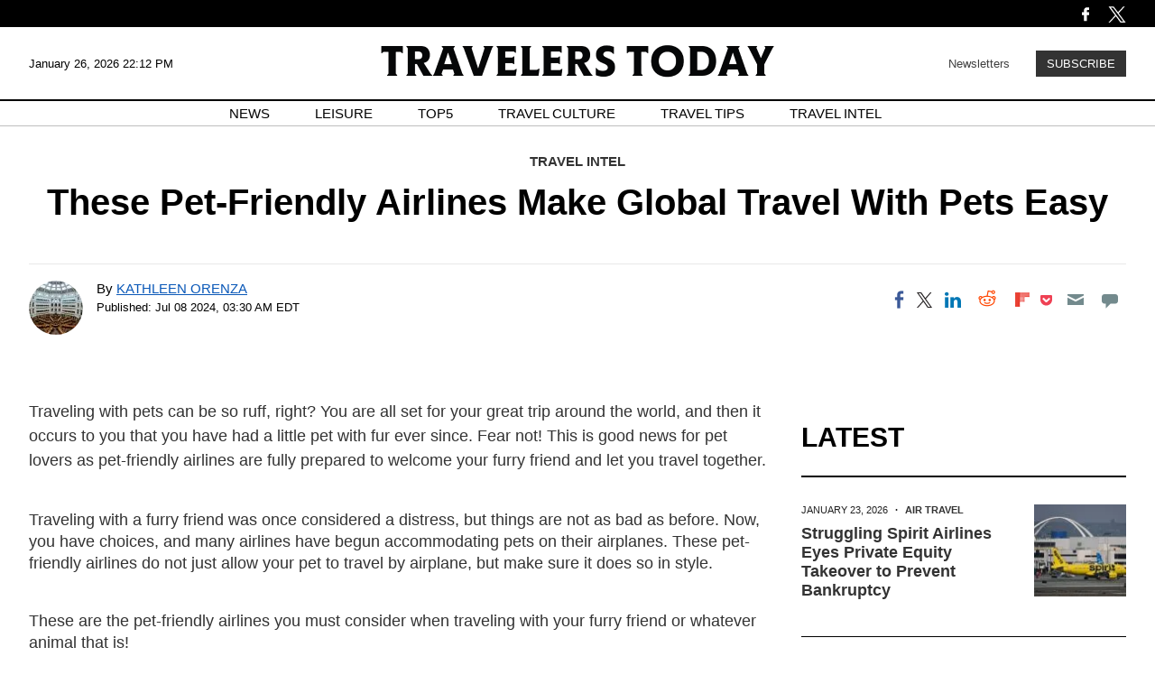

--- FILE ---
content_type: text/html; charset=UTF-8
request_url: https://www.travelerstoday.com/articles/50693/20240708/these-pet-friendly-airlines-make-global-travel-with-pets-easy.htm
body_size: 40887
content:
<!DOCTYPE html><html lang="en-US" xmlns="http://www.w3.org/1999/xhtml" xmlns:fb="http://www.facebook.com/2008/fbml" xmlns:og="http://opengraphprotocol.org/schema/"><head profile="http://www.w3.org/1999/xhtml/vocab" prefix="og: http://ogp.me/ns# fb: http://ogp.me/ns/fb# article: http://ogp.me/ns/article#"><meta http-equiv="Content-Type" content="text/html; charset=utf-8" /><meta name="viewport" content="width=device-width,initial-scale=1"><meta http-equiv="x-dns-prefetch-control" content="on" /><link rel="preconnect" href="https://g.travelerstoday.com" /><link rel="dns-prefetch" href="https://g.travelerstoday.com" /><link rel="preload" href="https://g.travelerstoday.com/www/fonts/JosefinSans/JosefinSans-Bold.woff2" as="font" type="font/woff2" crossorigin><link rel="preload" href="https://g.travelerstoday.com/www/fonts/DMSans/DMSans-Regular.woff2" as="font" type="font/woff2" crossorigin><link rel="preconnect" href="https://d.travelerstoday.com" /><link rel="dns-prefetch" href="https://d.travelerstoday.com" /> <script>var CEN_DOMAIN='travelerstoday.com';var current_timestamp=new Date().getTime(),mobile_device=(/android|webos|phone|ipad|ipod|blackberry|mobi|opera mini/i.test(navigator.userAgent)),bot_engine=/bot|http|python|grabber|crawl|search|fetch|feed|proxy|spider|curl|wget|okhttp|slurp|inspector|synthetic|mediapartners|yahooysmcm|aolbuild|bingpreview|facebookext|facebookcat|accoona|htdig|ia_archive|larbin|-perl|stackrambler|webcapture|downloader|WebCopier|xenu|validator|Snoopy|cohere-ai/i.test(navigator.userAgent),dfpSlots={},dfpEx=[],fqtag={cmd:[],scmd:[],fcmd:[],fscmd:[]},oa=oa||{},doFir=doFir||[],doReady=doReady||[],dataLayer=dataLayer||[],brW=window.innerWidth||document.documentElement.clientWidth||document.body.clientWidth||[],brH=window.innerHeight||document.documentElement.clientHeight||document.body.clientHeight||[],_LJ=function(d,g,e,f){var a,c;a=document.createElement("script");a.type="text/javascript";a.src=d;if(g)a.async=!0;if(e)a.onload=e;if(f)a.onerror=f;c=document.getElementById("loading_position");c.parentNode.insertBefore(a,c)},LJ=function(d,e,f){_LJ(d,1,e,f)},LC=function(d,e,f){var a,c;a=document.createElement("link");a.rel="stylesheet";a.href=d;if(e)a.onload=e;if(f)a.onerror=f;c=document.getElementById("loading_position");c.parentNode.insertBefore(a,c)},setCookieHours=function(name,value,h,domain){var date,expires=host='';if(h){date=new Date();date.setTime(date.getTime()+(h*60*60*1000));expires="; expires="+date.toUTCString();if(domain)host=";domain="+domain};document.cookie=name+"="+value+expires+host+"; path=/"},setCookie=function(name,value,days,domain){if(days)days*=24;setCookieHours(name,value,days,domain)},deleteCookie=function(name){setCookie(name,"",-1)},getCookie=function(c){c+="=";for(var d=document.cookie.split(";"),b=0;b<d.length;b++){for(var a=d[b];" "==a.charAt(0);)a=a.substring(1,a.length);if(0==a.indexOf(c))return a.substring(c.length,a.length)}return null},getCookieString=function(t){return getCookie(t)||""},getUrlParameters=function(t){var n,r={},s=/=/.test(t);return(s?t:location.search.substring(1)).split("&").forEach(function(t){""!=t&&(r[(n=t.split("="))[0]]=n[1])}),!t||s?r:r[t]},loadJS=function(arr,c){LJ(arr[0],function(){if(arr.length>1){arr.shift();loadJS(arr,c)}else c()})},appendCSS=function(d){var o=document.createElement("style");o.innerHTML=typeof d=='object'?d.data:d;document.getElementsByTagName('head')[0].appendChild(o)},GCSS=function(u){var x=new XMLHttpRequest();x.open('GET',u);x.send(null);x.onreadystatechange=function(){if(x.readyState===4&&x.status===200)appendCSS(x.responseText);}},execFunc=function(o){if(typeof o=='object'){while(exe=o.shift())exe();o.push=function(f){f()}}},hb_debug=getCookie('ibt_debug')?1:0,ibt_log=function(){if(hb_debug){var a=[].slice.call(arguments);a.unshift('|IBT|');console.log.apply(console,a)}},ibt_error=function(){if(hb_debug){var a=[].slice.call(arguments);a.unshift('|IBT|');console.error.apply(console,a)}},SITE_DOMAIN=DOMAIN=document.domain;if(SITE_DOMAIN==location.host){var str='',a=SITE_DOMAIN.split('.');for(var i=1;i<a.length;i++){str+="."+a[i]};SITE_DOMAIN=DOMAIN=str.substr(1)};JSON.split=function(c,d){var a=c.split(d||"|"),b={};for(i=0;i<a.length;i+=2)b[a[i]]=a[i+1];return b};oa.geo=JSON.split(getCookieString('X-UA-Info')||'country|OTHER|state||city||ip|');(function(){var u=navigator.userAgent,o=/Android/.test(u)?['Android',(u.match(/Android ([\d]+)/)||[,0])[1]]:/Nintendo/.test(u)?['Nintendo',(u.match(/(?:Nintendo ([\w]+))/i)||[,0])[1]]:/iPhone|iPod|iPad/.test(u)?['iOS',(u.match(/(?:iPhone|iPod|iPad).+OS ([\d]+)/i)||[,0])[1]]:/Maci/.test(u)?['Mac OS',(u.match(/Mac OS X ([\d]+)/)||[,0])[1]]:/Win/.test(u)?['Windows',(u.match(/Windows NT ([\d]+\.[\d]+)/)||[,3])[1]]:/CrOS/.test(u)?['Chrome OS',(u.match(/(?:hrome\/([\d]+))/i)||[,0])[1]]:/Tizen/.test(u)?['Tizen',(u.match(/(?:Tizen ([\d]+))/i)||[,0])[1]]:/PlayStation/.test(u)?['PlayStation',(u.match(/(?:PlayStation ([\d]+|Vita))/i)||[,0])[1]]:/WebOS/.test(u)?['WebOS',(u.match(/(?:WEBOS([\d]+))/i)||[,0])[1]]:/Fuchsia/.test(u)?['Fuchsia',1]:/Linux/.test(u)?['Linux',(u.match(/(?:Linux ([\w]+))/i)||[,0])[1]]:/OS\/2/.test(u)?['OS/2',(u.match(/(?:OS\/2;? ((?!OS)[\w]+))/i)||[,0])[1]]:/Unix|OpenBSD|FreeBSD|X11/.test(u)?['Unix',1]:/Apple\s?TV/.test(u)?['Apple tvOS',(u.match(/(?:OS ([\d]+))/i)||[,0])[1]]:bot_engine?['Bots',1]:['Unknown',0],b=bot_engine?['Bots',1]:/ndroid.+; wv/.test(u)?['Android Webview',1]:/(iPhone|iPod|iPad)(?!.+Safari)/i.test(u)?['iOS Webview',1]:/edg/i.test(u)?['Edge',(u.match(/(?:edg(?:e|a|ios)?\/)([\d]+)/i)||[,0])[1]]:/firefox|fxios/i.test(u)?['Firefox',(u.match(/(?:(?:fox|xios)\/([\d]+))/i)||[,0])[1]]:/opr/i.test(u)?['Opera',(u.match(/(?:opr\/([\d]+))/i)||[,0])[1]]:/opera/i.test(u)?['Opera',u.indexOf("ersion")!=-1?(u.match(/(?:sion\/([\d]+))/)||[,0])[1]:(u.match(/(?:era(?:\/|\s)([\d]+))/)||[,0])[1]]:/msie|trident/i.test(u)?['MSIE',(u.match(/(?:(?:ie|rv)(?:\:|\s)([\d]+))/i)||[,0])[1]]:/[\w\s]+browser\//i.test(u)?[u.match(/([\w]+browser)\/[\d]+/i)[1],(u.match(/(?:ser\/([\d]+))/)||[,0])[1]]:/PlayStation/i.test(u)?['PlayStation',(u.match(/(?:tation ([\d]+))/i)||[,0])[1]]:/silk/i.test(u)?['Amazon Silk',(u.match(/(?:silk\/([\d]+))/i)||[,0])[1]]:/palemoon/i.test(u)?['PaleMoon',(u.match(/(?:moon\/([\d]+))/i)||[,0])[1]]:/puffin/i.test(u)?['Puffin',(u.match(/(?:ffin\/([\d]+))/i)||[,0])[1]]:/safari/i.test(u)&&/version/i.test(u)&&!/chrome/i.test(u)?['Safari',(u.match(/(?:sion\/([\d]+))/)||[,0])[1]]:/chrome/i.test(u)?['Chrome',(u.match(/(?:ome\/([\d]+))/i)||[,0])[1]]:/crios/i.test(u)?['Chrome',(u.match(/(?:crios\/([\d]+))/i)||[,0])[1]]:/seamonkey/i.test(u)?['SeaMonkey',(u.match(/(?:Monkey\/([\d]+))/i)||[,0])[1]]:/android/i.test(u)?['Android Browser',(u.match(/Android ([\d]+)/)||[,0])[1]]:['Unknown',0];oa.os={name:o[0],version:o[1]};oa.browser={name:b[0],version:b[1]};if(o[0]=="Windows"&&o[1]<10&&(b[0]=='Edge'||(b[0]=='Chrome'&&b[1]>109)||(b[0]=='Firefox'&&b[1]>115)))window.bot_engine=!0})();window.addEventListener('message',function(e){if(e.data=='GetFQ'&&e.origin.indexOf(location.host.replace(/www1?\./,''))>-1){e.source.postMessage('NoPassFQ='+NoPassFQ,e.origin)}});var openLogin=function(u){if(typeof u=='object')u=u.url;jQuery("body").css("overflow","hidden");jQuery("#SIGNIN").remove();jQuery("<div />",{"id":"SIGNIN"}).html('<div class="nw-login"><span class="zephr-modal-close">×</span><div class="login-popup"><iframe frameborder="0" marginwidth="0" marginheight="0" id="Oframe" allowtransparency="true" src="'+u+'" style="min-height:350px;"></iframe></div></div>').appendTo("body");jQuery("#SIGNIN").on('click',function(e){closeLogin()})},closeLogin=function(){jQuery("#SIGNIN").remove();jQuery("body").css("overflow","inherit")},adjustLoginHeight=function(h){jQuery("#Oframe").height(h)},login_success=function(sess){jQuery(".sign-up").html("LOGOUT").on('click',function(){location.href="https://signin."+CEN_DOMAIN+"/oauth/logout"});closeLogin()},LANG='en',commentHeight=function(data){jQuery("#block-ibt-comment iframe").height(data.height)};var login_success=function(sess){closeLogin();jQuery("article").removeClass("wall");jQuery(".login-btn .sign-up2").hide();jQuery(".login-btn .myaccount").show();jQuery(".only-before-login").hide();if(typeof sess=='object'){sess=sess.sess};jQuery("<div />",{"id":"TEMPE"}).html('<iframe frameborder="0" marginwidth="0" marginheight="0"  allowtransparency="true" src="https://comment.'+DOMAIN+'/comment/oauth?sess='+sess+'" style="position:absolute;visibility:hidden;width:1px;height:1px;"></iframe>').appendTo("body");jQuery("#TEMPE iframe").on("load",function(){jQuery("#TEMPE").remove();if(jQuery("iframe.comment").length){jQuery("iframe.comment").get(0).contentWindow.postMessage({'action':'success',},'*')}});afterLogin()};function afterLogin(){};doFir.push(function(){jQuery(document).ready(function(){jQuery(".sign-up2").on('click',function(e){e.preventDefault();e.stopPropagation();openLogin('https://signin.'+DOMAIN.replace(/ibtimes\.[\.a-z]+/,'ibtimes.com')+'/oauth?l='+jQuery(this).attr('data-lang'))})})})</script> <title>These Pet-Friendly Airlines Make Global Travel With Pets Easy</title><meta name="news_keywords" content="Travel Intel,airlines, pet-friendly airlines, Air travel, Traveling with pets, pets, travel" /><meta name="description" content="These pet-friendly airlines are ready to make your global travels with your furry friend easy and enjoyable." /><link rel="canonical" href="https://www.travelerstoday.com/articles/50693/20240708/these-pet-friendly-airlines-make-global-travel-with-pets-easy.htm" /><meta name="robots" content="max-snippet:-1, max-image-preview:large, max-video-preview:-1" /><meta property="fb:app_id" content="263851690471857" /><meta property="fb:pages" content="128026713884051"/><meta property="og:type" content="article"/><meta property="og:site_name" content="Travelers Today"/><meta property="og:url" content="https://www.travelerstoday.com/articles/50693/20240708/these-pet-friendly-airlines-make-global-travel-with-pets-easy.htm"/><meta property="og:title" content="These Pet-Friendly Airlines Make Global Travel With Pets Easy" /><meta property="og:description" content="These pet-friendly airlines are ready to make your global travels with your furry friend easy and enjoyable." /><meta property="og:image" content="https://d.travelerstoday.com/en/full/56886/these-pet-friendly-airlines-make-global-travel-pets-easy.jpg"/><meta property="og:image:alt" content="These Pet-Friendly Airlines Make Global Travel With Pets Easy" /><meta property="og:image:width" content="1500" /><meta property="og:image:height" content="989" /><meta property="article:publisher" content="https://www.facebook.com/travelerstoday/"/><meta property="article:section" content="Travel Intel" /><meta property="article:author" content="https://www.facebook.com/kathleen.orenza/" /><meta property="article:tag" content="airlines" /><meta property="article:tag" content="pet-friendly airlines" /><meta property="article:tag" content="Air travel" /><meta property="article:tag" content="Traveling with pets" /><meta property="article:tag" content="pets" /><meta property="article:tag" content="travel" /><meta property="article:published_time" content="2024-07-08T03:30:20-04:00"/><meta property="article:modified_time" content="2024-07-08T03:30:20-04:00"/><meta name="twitter:site" content="travelerstoday"/><meta name="twitter:card" content="summary_large_image"/><meta name="twitter:title" content="These Pet-Friendly Airlines Make Global Travel With Pets Easy"><meta name="twitter:url"  content="https://www.travelerstoday.com/articles/50693/20240708/these-pet-friendly-airlines-make-global-travel-with-pets-easy.htm"/><meta name="twitter:description" content="These pet-friendly airlines are ready to make your global travels with your furry friend easy and enjoyable."/><meta name="twitter:image" content="https://d.travelerstoday.com/en/full/56886/these-pet-friendly-airlines-make-global-travel-pets-easy.jpg"/><link rel="preload" href="https://g.travelerstoday.com/www/fonts/Newsreader/woff2/Newsreader16pt-SemiBold.woff2" as="font" type="font/woff2" crossorigin><link rel="preload" href="https://g.travelerstoday.com/www/fonts/Genericons.woff2" as="font" type="font/woff2" crossorigin><style data-id="main">body{margin:0;padding:0;font-family:Helvetica,sans-serif}.pre-header{background-color:black;display:flex;justify-content:space-between;align-items:center;padding:0;color:#fff;height:40px;max-height:30px}.pre-header-container{display:flex;justify-content:space-between;width:1260px;margin:5px auto 0}.left-icons,.right-icons{display:flex}.bell-icon{height:auto;display:flex;width:20px;flex-direction:column;justify-content:center}.facebook-icon{height:auto;display:flex;width:20px;flex-direction:column;justify-content:center;margin-right:15px}.twitter-icon{height:auto;display:flex;width:20px;flex-direction:column;justify-content:center}header{background-color:#fff;display:flex;flex-direction:column;justify-content:space-between;align-items:center;max-height:120px}.header-container{display:flex;justify-content:space-between;align-items:center;width:1260px;margin:0 auto}.header-content{display:flex;width:100%;justify-content:space-between;align-items:center;border-bottom:1.5px solid black;height:80px}.date-time{font-size:13px;width:20%;word-wrap:break-word;font-family:"Poppins",sans-serif}.header-logo-container{width:60%;text-align:center}.header-logo{width:436px}.subscribe{font-family:"Poppins",sans-serif;width:20%;text-align:right;font-size:13px}.subscribe-link{color:black;text-decoration:none;opacity:.75;transition:opacity 400ms ease}.subscribe-link:hover{opacity:1;text-decoration:underline}.subscribe-button{background-color:#333;font-size:13px;color:white;margin-left:25px;padding:5px 10px;border:2px solid #333;cursor:pointer;transition:background-color .3s ease,color .3s ease;transition:background-color 400ms ease,color 400ms ease;text-transform:uppercase}.subscribe-button:hover{background-color:white;border:2px solid black;color:#333}.nav-container{font-family:"Poppins",sans-serif;width:100%;border-bottom:1px solid #bfbfbf;max-height:35px}nav ul{list-style-type:none;display:flex;justify-content:center;align-items:center;padding-inline-start:0;margin-block-start:5px;margin-block-end:5px}nav ul li{margin:0 25px;font-size:15px;text-transform:uppercase;text-align:center}nav ul li a{color:black;text-decoration:none;transition:text-decoration .3s ease}nav ul li a:hover{text-decoration:underline}.search-bar-container{display:none;position:sticky;margin-bottom:50px;justify-content:space-around;align-items:center;background-color:#333;box-shadow:0 2px 4px rgba(0,0,0,.1);padding:10px 0;top:50px;width:100%;z-index:1000}.search-bar{width:50%;display:flex}.search-bar input[type="text"]{font-family:Arial,Helvetica,sans-serif;width:90%;padding:8px;border:0;background-color:transparent;border-bottom:1px solid #fff}.search-bar input[type="text"]::placeholder{color:white}.search-bar input[type="text"]:focus-visible{outline:0}.search-bar button{background-color:#333;color:#fff;border:0;padding:8px 24px 8px 16px;cursor:pointer;font-size:16px}.mobile-menu{display:none}main{display:flex;flex-direction:column;width:1260px;margin:0 auto}.hero{display:flex;width:1260px;margin:0 auto;flex-direction:column;align-items:center;margin-bottom:50px}.hero-img{width:1260px;margin:25px 0 0 0}.hero-meta{font-size:14px;margin:25px 0 0 0;font-family:"Poppins",sans-serif;font-weight:500}.hero-date{text-transform:uppercase}.hero-category a{text-decoration:none;text-transform:uppercase;font-weight:bold;color:#333}.hero-title{font-family:"Poppins",sans-serif;font-size:40px;line-height:44px;margin:0 0 10px;text-align:center}.hero-summary{margin:0 100px 0;font-size:18px;line-height:26px;color:#222;text-align:center}.hero-author{font-family:"Poppins",sans-serif;font-size:14px;line-height:22px;text-transform:uppercase;margin-bottom:0}.section-page-title{text-align:center;text-transform:uppercase;font-size:40px;line-height:normal;border-bottom:1px solid #333;padding:25px 0;width:1260px;margin:0 auto 25px}.section-hero{width:1260px;margin:0 auto;display:flex;flex-direction:row;flex-wrap:wrap;justify-content:space-between}.section-hero-left{width:610px;display:flex;flex-direction:column;justify-content:center;text-align:center}.section-hero-right{min-height:570px;width:610px;overflow:hidden;display:flex;align-items:center;justify-content:center}.section-hero-meta{font-size:14px;margin:25px 0 0 0;font-family:"Poppins",sans-serif;font-weight:500;margin:0}.section-hero-title{margin:10px 30px 10px}.section-hero-summary{margin:10px 30px 0;font-size:18px;line-height:26px;color:#222;text-align:center}.section-hero-img{min-height:100%}.section-main-stories{width:1260px;margin:25px auto}.pagination{font-family:"Poppins",sans-serif;display:flex;align-items:center;justify-content:center;margin:50px 0 75px}.prev,.next{background-color:#333;color:#fff;padding:10px 20px;border:0;cursor:pointer;transition:background-color 400ms ease;margin:5px;border:1px solid transparent}.prev:hover,.next:hover{background-color:#fff;color:#333;cursor:pointer;border:1px solid #333}.page-numbers ul{list-style:none;display:flex;padding:0;margin:0}.page-numbers li{margin:0}.page-numbers a{display:block;text-align:center;text-decoration:none;padding:10px 15px;background-color:#fff;color:#333;width:25px;margin:5px;transition:background-color 400ms ease}.page-numbers a:hover{background-color:#ccc}.top-stories{width:1260px;margin:0 auto}.top-stories-container{display:flex;justify-content:space-between;flex-direction:row;flex-wrap:wrap;gap:20px;margin:0 auto}.top-stories-title{font-size:30px;margin-bottom:30px;line-height:22px;font-weight:bold;text-transform:uppercase}.top-stories-item{flex-basis:calc(33.33% - 20px);transition:transform .2s;border-top:1px solid #333;box-sizing:border-box;margin-bottom:20px}.top-stories-news-title{font-size:22px;line-height:26px;font-weight:bold;margin:10px 0 5px}.editors-pick-and-latest-news,.top-5-travel-stories,.spotlight{width:1260px;display:flex;margin:0 auto;margin-bottom:50px;margin-top:50px}.editors-pick-container,.top-5-travel-stories-container,.spotlight-container,.leisure-travel-culture-travel-tips-container{width:1260px;display:flex;justify-content:space-between;margin:0 auto;flex-wrap:wrap}.leisure-container,.travel-culture-container,.travel-tips-container{width:400px}.leisure-travel-culture-travel-tips-container-featured-news{border-top:1px solid #333}.leisure-travel-culture-travel-tips-container-featured-news h3,.leisure-travel-culture-travel-tips-container-secondary-news h3{font-size:22px;line-height:26px}.leisure-travel-culture-travel-tips-container-secondary-news h3{border-top:1px solid #333;padding-top:15px}.top-5-travel-stories-container,.spotlight-container{flex-direction:column;flex-wrap:wrap}.top-5-travel-stories-subcontainer,.spotlight-subcontainer{display:flex;flex-direction:row;flex-wrap:wrap;justify-content:space-between}.top-5-travel-stories-left-subcontainer{display:flex;flex-direction:row;justify-content:space-between;width:940px}.editors-pick-section-title,.top-5-travel-stories-section-title,.spotlight-section-title,.leisure-travel-culture-travel-tips-section-title{font-size:30px;text-transform:uppercase;margin:0 0 25px 0}.editors-pick-left,.top-5-travel-stories-left,.top-5-travel-stories-right{min-height:665px;width:300px}.spotlight-left{width:610px;border-top:1px solid #333}.editors-pick-left-news:nth-of-type(2){margin-top:45px}.top-stories-meta{font-family:"Poppins",sans-serif;margin-top:20px;font-size:11px;color:#222;text-transform:uppercase}.editors-pick-meta,.top-5-travel-stories-meta,.spotlight-meta,.leisure-travel-culture-travel-tips-meta{font-size:11px;margin:15px 0 0;font-family:"Poppins",sans-serif;font-weight:500;text-transform:uppercase}.dot{margin-left:5px;margin-right:5px;font-weight:bold}.leisure-travel-culture-travel-tips-container-featured-news img{margin-top:25px}.editors-pick-left-title,.top-5-travel-stories-left-title,.spotlight-left-title{font-size:18px;line-height:22px;margin:15px 0 0}.spotlight-left-title{font-size:30px;line-height:36px;margin-right:50px}.spotlight-left img{min-height:680px;width:610px}.author{font-family:"Poppins",sans-serif;font-size:15px;text-transform:uppercase;margin:10px 0 15px}.featured-author{margin-bottom:40px}.editors-pick-latest-author{margin-bottom:10px}.editors-pick{width:620px;min-height:665px}.top-5-travel-stories-center{width:620px;min-height:665px;border-top:1px solid #333}.spotlight-2nd-column{width:310px}.spotlight-2nd-column-news img{display:block;max-height:325px;width:293px;margin:0 auto}.spotlight-2nd-column-news img:nth-of-type(2){height:242px;margin:0 auto}.spotlight-2nd-column-news-content{width:293px;margin:0 auto}.spotlight-3rd-column{width:300px}.spotlight-news-title{font-size:20px;line-height:22px;margin:5px 0}.editors-pick-news-container{border-top:1px solid #333;min-height:665px}.editors-pick-meta,.top-5-travel-stories-meta,.spotlight-meta{font-family:"Poppins",sans-serif;font-size:11px;font-weight:500;text-transform:uppercase}.category a{font-weight:bold;text-decoration:none;color:#333}.editors-pick-news-container h3,.top-5-travel-stories-center h3{font-size:28px;line-height:32px;margin:15px 0 0 0}.editors-pick-featured-newspiece-summary,.top-5-travel-stories-featured-newspiece-summary{font-size:14px;line-height:22px;margin:10px 0 20px 0}.editors-pick-news-container img{margin-top:5px}.editors-pick-latest{width:300px}.editors-pick-latest-section-title{font-size:30px;text-transform:uppercase;margin:0;border-bottom:1px solid #333;padding-bottom:25px}.editors-pick-latest-news-item{border-bottom:1px solid #333}.editors-pick-latest-news-item:first-of-type{padding-top:0}.editors-pick-latest-meta{font-family:"Poppins",sans-serif;font-size:11px;font-weight:500;margin-top:20px;text-transform:uppercase}.editors-pick-latest h3{font-size:20px;line-height:22px;margin:10px 0}.article-header{padding:30px 0;text-align:center}.article-meta{font-size:15px;font-family:"Poppins",sans-serif}.byline{font-size:15px;font-family:"Poppins",sans-serif}.byline a{font-size:15px}.article-date{text-transform:uppercase;font-weight:500}.article-dot{margin-left:5px;margin-right:5px;font-weight:bold}.article-category a{text-decoration:none;text-transform:uppercase;font-weight:bold;color:#333}.article-title{font-family:"Poppins",sans-serif;font-size:40px;margin:15px 0 15px}.article-summary{margin:0 100px 20px;font-size:18px;line-height:22px;color:#222}.article-author{font-family:"Poppins",sans-serif;font-size:14px;text-transform:uppercase;margin:25px 0 0 0}.article-main-body{display:flex;justify-content:space-between}.article-content{width:875px;font-family:Helvetica,sans-serif;font-size:18px;line-height:24px;margin:0 25px 0 0}figure{margin:0}.feature-img,.article-content img{width:100%}.image-caption,.imageNone .caption{font-family:Helvetica,sans-serif;font-size:14px;line-height:20px;text-align:left;color:#333}.article-text .imageNone div{margin:0}.img-copyright{font-size:12px;line-height:24px;text-transform:uppercase;margin:0 50px;color:#777}.article-text p{margin:0 50px 40px;color:#333;font-size:18px}.article-text h3{margin:0 50px 40px;color:#000}.article-text p:first-child{font-size:18px;line-height:1.5;margin-top:50px}.copyright{border-top:1px #bbb solid;padding-top:25px;font-size:14px;color:#727272;margin:50px 50px 0}.right-column{min-width:360px;max-width:360px}.video video{width:100%;height:auto}.latest-news,.related-stories{margin-top:30px}.latest-section-title{font-size:30px;border-bottom:2px solid black;padding-bottom:25px;margin:50px 0 10px;text-transform:uppercase}.news-item{border-bottom:1px solid #000}.news-item-left{padding-bottom:30px}.news-item-left a{text-decoration:none;color:#333}.news-meta{font-family:"Poppins",sans-serif;font-size:11px;color:#222}.date{margin-right:10px}.news-content{display:flex;justify-content:space-between;margin:20px 0 10px}.news-content-2{min-height:120px}.news-content-2 a{color:#333;text-decoration:none}.news-title{font-size:18px;margin:10px 20px 0 0}.news-image-container{width:75%;max-width:175px;overflow:hidden;margin-bottom:10px}.news-image{max-width:100%;height:auto}.section-title{font-size:30px;font-weight:bold;margin-bottom:10px}.more-stories-grid{display:grid;grid-template-columns:repeat(3,1fr);grid-gap:20px}.more-stories-item{transition:transform .2s;border-top:1px solid #333}.more-stories-meta{font-family:"Poppins",sans-serif;margin-top:10px;font-size:14px;color:#888}.more-stories-title{font-size:18px;font-weight:bold;margin:10px 0 5px}.more-stories-title-and-author{min-height:110px}.news-authorship{font-size:12px;color:#333;text-transform:uppercase}.news-author-name{font-weight:bold;font-family:"Poppins",sans-serif}.footer{background-color:#000;color:#fff;padding:40px 0 20px;display:flex;flex-wrap:wrap;justify-content:center}.footer-container{display:flex;width:1260px}.footer-section{flex:1;margin-right:20px}.footer-section:last-child{margin-right:0}.footer-section:first-child,.footer-section:nth-child(4){flex:2;max-width:calc(50% - 20px)}.footer-logo{width:90%}.footer-copyright{font-size:14px;opacity:.7}.footer-subtitle{font-family:"Poppins",sans-serif;font-size:13px;text-transform:uppercase;font-weight:500;margin:0 0 10px 0}.footer-menu{list-style:none;padding:0}.footer-menu li{margin-bottom:5px}.cmp-display-button{cursor:pointer;background:none;border:0;padding:0}.footer-menu a,.cmp-display-button{font-family:Arial,Helvetica,sans-serif;font-size:13px;font-weight:bold;text-decoration:none;color:#fff;opacity:.5;transition:opacity 400ms}.footer-menu a:hover,.cmp-display-button:hover{opacity:1;text-decoration:underline}.footer-subscribe-text{font-family:Arial,Helvetica,sans-serif;font-size:12px;color:#a9a9a9;margin-top:10px;opacity:.7}.footer-subscribe-form{display:flex;flex-direction:column;align-items:end;margin-top:10px}.footer-subscribe-form input[type="email"]{font-family:"Poppins",sans-serif;text-transform:uppercase;width:99.5%;border:0;background-color:transparent;border-bottom:1px solid #fff}.footer-subscribe-form input[type="email"]:focus-visible{outline:0}.footer-subscribe-form button{font-family:"Poppins",sans-serif;text-transform:uppercase;background-color:transparent;margin-top:10px;color:#fff;border:0;border-radius:5px;cursor:pointer;text-transform:uppercase;padding:5px 0 5px 15px}.footer-subscribe-form button::after{content:">";margin-left:10px;transition:margin-left 400ms ease}.footer-subscribe-form button:hover{background-color:#000;color:#fff}.footer-subscribe-form button:hover::after{margin-left:20px}.footer-subscribe-text{font-size:12px;color:#888}.footer-subscribe-text a{color:#ddd;text-decoration:none}.footer-subscribe-text a:hover{color:#fff}@media(max-width:1280px){.pre-header-container,.header-container,main{width:95%}.search-bar{width:75%}.hero{width:95%}.hero-img{width:100%;height:100%}.hero-title{font-size:32px}.top-stories,.spotlight,.leisure-travel-culture-travel-tips-container{width:95%}.section-page-title{width:95%}.section-hero{width:95%}.section-hero-left,.section-hero-right{width:49%}.section-main-stories{width:95%}.leisure-container{width:32%}.editors-pick-and-latest-news{margin:75px auto 50px;width:95%}.editors-pick-left{width:26%}.editors-pick{width:45%}.editors-pick-latest{width:26%}.top-5-travel-stories{margin:50px auto 25px;width:95%}.top-5-travel-stories-left{width:30%}.top-5-travel-stories-right{width:100%;margin-top:25px}.top-5-travel-stories-left-subcontainer{width:100%}.top-5-travel-stories-right-news:nth-of-type(2) img{margin-top:25px}.top-5-travel-stories-left-title{font-size:24px;line-height:28px;margin:5px 0}.top-5-travel-stories-right-title{font-size:24px;line-height:28px;margin:5px 0}.top-5-travel-stories-center{width:68%}.spotlight{margin-bottom:50px}.spotlight-left{width:45%}.spotlight-left img{width:100%;height:auto;min-height:unset}.spotlight-left-title{font-size:28px;line-height:32px;margin-right:25px}.spotlight-2nd-column,.spotlight-3rd-column{width:25%}.spotlight-meta{margin-top:10px}.spotlight-news-title{font-size:18px;line-height:22px}.spotlight-2nd-column-news img{width:100%;max-height:fit-content}.spotlight-2nd-column-news-content{width:100%}.article-summary{margin:0 25px 20px}.article-content{width:68%;padding-right:25px;margin:0}.image-caption{margin:10px 0 0 0}.img-copyright{margin:0}.article-text h3{margin:0 0 40px 0}.article-text p{margin:0 0 40px 0}.copyright{margin:50px 0 0 0}.right-column{min-width:360px;width:25%}.latest-news-container{display:flex;justify-content:space-between;flex-wrap:wrap}.news-item{display:flex;justify-content:space-between;width:100%}.advertisement-1-homepage{margin-top:50px}.ad-vertical{width:50%;margin:0 auto 50px}.footer-container{width:95%}}@media(max-width:1170px){.hero-summary{margin:0 50px 20px}.top-stories{margin-bottom:50px}.top-stories-container{gap:10px}.top-stories-item{flex-basis:auto;width:49%}.editors-pick-and-latest-news{margin:50px auto}.editors-pick-container{margin-top:-75px}.editors-pick-left{display:flex;flex-direction:row;width:100%;gap:10px;min-height:auto;order:2;margin-top:50px}.editors-pick-left-news{width:50%}.editors-pick-left-news:nth-of-type(2){margin-top:0}.editors-pick{width:100%;margin-top:50px}.editors-pick-section-title{margin-bottom:0;padding-bottom:25px}.editors-pick-meta{margin-top:30px}.latest-mobile-container{display:flex;flex-direction:row;gap:20px}.editors-pick-latest{min-height:auto}.editors-pick-latest-news-item{padding:0 0 20px 0}.editors-pick-latest-news-item h3{font-size:16px;line-height:20px}.editors-pick-latest-author{margin-top:0}.editors-pick-news-container{padding-top:0}.editors-pick-news-container h3{font-size:26px}.editors-pick-latest{width:100%;margin-top:50px}.top-5-travel-stories{margin-top:50px}.top-5-travel-stories-section-title{margin-bottom:25px}.top-5-travel-stories-left{width:25%}.top-5-travel-stories-center{width:73%}.top-5-travel-stories-left-news:nth-of-type(2){margin-top:25px}.spotlight{margin-top:75px}.spotlight-news-title{font-size:18px;line-height:22px}.spotlight-left{width:45%}.leisure-travel-culture-travel-tips{margin-bottom:50px}.leisure-travel-culture-travel-tips-section-title{font-size:24px}.leisure-container{width:32%}.leisure-travel-culture-travel-tips-container-featured-news h3,.leisure-travel-culture-travel-tips-container-secondary-news h3{font-size:17px;line-height:21px}.leisure-travel-culture-travel-tips-container-secondary-news h3{min-height:auto}.footer-copyright{font-size:11px}.advertisement-1-homepage{margin-top:15px}.advertisement-1:last-of-type{margin-top:50px}.ad-horizontal:last-of-type{margin-bottom:75px}}@media(max-width:1060px){.article-main-body{flex-wrap:wrap}.article-content{width:100%;padding-right:0}.right-column{width:100%;max-width:100%;margin-top:50px}.news-item{width:49%}.ad-vertical{width:25%}.advertisement-2{margin-top:25px}.spotlight-left-title{font-size:24px;line-height:28px}.spot .leisure-travel-culture-travel-tips-container-featured-news h3,.leisure-travel-culture-travel-tips-container-secondary-news h3{font-size:17px;line-height:25px}}@media(max-width:960px){.date-time{font-size:12px}.header-logo{width:80%}.page-numbers a{width:10px}.top-stories{margin-bottom:25px}.top-stories-news-title{font-size:20px;line-height:24px}.editors-pick-and-latest-news{margin-top:50px}.editors-pick-container{margin-top:-25px}.editors-pick-news-container h3{font-size:36px;line-height:40px}.latest-mobile-container{gap:15px}.top-5-travel-stories{margin-bottom:50px}.top-5-travel-stories-center h3{font-size:24px;line-height:28px}.top-5-travel-stories-left,.top-5-travel-stories-right,.top-5-travel-stories-center{min-height:fit-content}.top-5-travel-stories-right{margin-top:0}.spotlight{margin-top:25px}.spotlight-left img{margin-top:15px}.advertisement-1{margin-top:25px}.leisure-travel-culture-travel-tips-section-title{font-size:22px;line-height:26px}.leisure-travel-culture-travel-tips-container-featured-news h3,.leisure-travel-culture-travel-tips-container-secondary-news h3{font-size:18px;line-height:22px}}@media(max-width:815px){.date-time{font-size:10px}.title{line-height:32px}.subscribe{display:flex;flex-wrap:wrap;flex-direction:column;justify-content:right;align-items:end}.subscribe .subscribe-button{margin-top:15px}.subscribe-button{width:auto}.header-content{min-height:100px}.nav-container{min-height:55px}.hero{margin-top:50px}.pagination{margin:25px 0}.page-numbers a{width:6px}.top-stories-news-title{font-size:18px;line-height:22px}.editors-pick-latest-news-item h3{font-size:14px;line-height:18px}.editors-pick-left-title{font-size:20px;line-height:24px;min-height:75px}.top-5-travel-stories{margin-top:25px}.top-5-travel-stories-section-title{margin-bottom:25px}.top-5-travel-stories-subcontainer{flex-direction:row;flex-wrap:wrap}.top-5-travel-stories-left{width:100%}.top-5-travel-stories-left-news:nth-of-type(2){margin-top:25px;border-top:1px solid #333}.top-5-travel-stories-center{width:100%;border-top:1px solid #333;padding-top:0;margin-top:25px}.featured-author{margin-bottom:10px}.top-5-travel-stories-news{margin-top:0}.top-5-travel-stories-left-news img{order:2;margin-top:25px}.top-5-travel-stories-left{border-top:1px solid #333}.leisure-travel-culture-travel-tips-section-title{font-size:30px;line-height:34px}.copyright{padding:0}.advertisement-1{margin-top:25px}.latest-news-container{margin-bottom:50px}.advertisement-2{margin:0}.more-stories-item{display:flex;flex-direction:column;justify-content:space-between}.footer-container{width:92.5%}.footer-section{margin-right:10px;margin-left:10px}.footer-section:first-child{margin-right:10px;margin-left:0}.footer-section:last-child{margin-right:0;margin-left:20px}.footer-subscribe-form{flex-direction:column}.footer-subscribe-form input[type="email"]{margin-right:0;width:87.5%}.footer-subscribe-form button{margin-top:10px;font-size:12px}}@media(max-width:660px){.pre-header{position:sticky;top:0;z-index:99}header{position:sticky;top:30px;z-index:99}.header-content{border-bottom:2px solid #333;height:40px;min-height:fit-content}.header-container{justify-content:space-around}.header-container a{text-align:center}.header-logo-container{width:100%}.header-logo{width:80%;max-height:20px;margin-top:5px}.title{font-size:24px}.nav-container{min-height:fit-content}.nav-container nav ul{display:none;transition:opacity .3s ease;opacity:0;left:0;background-color:#fff;width:100%;z-index:1}.mobile-menu{display:block;height:auto;width:25px;margin-right:20px;text-align:center;font-size:24px;cursor:pointer}.burger-menu-icon{margin:0 auto}.nav-container{border:0}.nav-container nav ul.show-menu{display:flex;flex-direction:column;opacity:1;animation:fadeIn 400ms ease;border-bottom:2px solid #ccc;margin-block-end:0}.nav-container nav ul.hide-menu{display:flex;flex-direction:column;opacity:1;animation:fadeOut 400ms ease}.nav-container nav ul.show-menu li{margin-bottom:20px}.subscribe,.date-time{display:none}.hero{margin-top:0}.hero-title{font-size:28px;line-height:32px;margin-top:10px}.hero-summary{margin:auto 0;font-size:14px;line-height:18px}.section-hero-left{order:2;width:100%;margin-top:15px}.section-hero-right{width:100%;min-height:fit-content}.section-hero-img{min-height:auto;height:auto}.section-hero-title{margin:10px 0;font-size:24px;line-height:28px}.section-hero-summary{font-size:16px;line-height:20px;margin:0}.pagination{width:95%;margin:25px auto;justify-content:space-between}.page-numbers{display:none}.prev,.next{margin:0}.top-stories-item{width:100%}.news-content-2{min-height:fit-content}.editors-pick-and-latest-news{margin-bottom:25px}.editors-pick{margin-top:25px;min-height:fit-content}.editors-pick-news-container{min-height:fit-content}.editors-pick-news-container h3{font-size:24px;line-height:28px}.latest-mobile-container{flex-wrap:wrap;gap:10px}.editors-pick-left{flex-wrap:wrap}.editors-pick-left-title{min-height:fit-content;margin-top:5px}.editors-pick-meta{margin-top:5px}.editors-pick-left-news{width:100%}.editors-pick-latest-meta{margin-top:5px}.editors-pick-latest-news-item{width:100%;padding-bottom:0}.editors-pick-latest-news-item:first-child{margin-top:10px}.editors-pick-latest-news-item h3{font-size:18px;line-height:22px}.author{margin-top:10px}.top-5-travel-stories-center{min-height:fit-content;padding-bottom:25px}.top-5-travel-stories-left-title{margin-top:5px}.top-5-travel-stories-left-subcontainer{flex-wrap:wrap}.top-5-travel-stories-left{width:100%}.top-5-travel-stories-left-news{padding-top:25px}.top-5-travel-stories-left-news img{margin-top:5px}.top-5-travel-stories-featured-newspiece-summary{margin-bottom:0}.spotlight-subcontainer{flex-direction:column}.spotlight-left{width:100%}.spotlight-left img{margin-top:0}.spotlight-2nd-column{width:100%;display:flex;justify-content:space-between;flex-wrap:wrap;margin-top:10px}.spotlight-3rd-column{width:100%;display:flex;flex-wrap:wrap;justify-content:space-between}.spotlight-2nd-column-news{width:100%}.spotlight-3rd-column-news{width:100%}.leisure-container{width:100%}.leisure-container:nth-of-type(2),.leisure-container:nth-of-type(3){margin-top:50px}.leisure-travel-culture-travel-tips-container-featured-news img{margin:0}.advertisement-1-homepage{margin:50px 0 0}.article-title{font-size:32px;line-height:36px}.image-caption{margin:0;font-size:12px}.img-copyright{font-size:12px;margin:0}.article-content{margin:0}.article-text h3{margin:20px 0}.article-text p:first-child{font-size:16px;margin-top:25px}.article-text p{margin:20px 0;font-size:16px}.copyright{margin:25px 0 0 0;padding:5px 0}.right-column{margin-top:25px}.ad-horizontal{margin-bottom:60px;width:95%}.ad-vertical{width:50%}@keyframes fadeIn{from{opacity:0}to{opacity:1}}.news-item{width:100%}.more-stories-grid{grid-template-columns:repeat(1,1fr);grid-gap:10px}.more-stories-item{padding:0}.more-stories-title{min-height:0}.more-stories-title-and-author{min-height:80px}.footer-container{flex-wrap:wrap}.footer-section:first-child{display:none}.footer-section:nth-child(2),.footer-section:nth-child(3){flex:1;max-width:50%;margin-left:0}.footer-section:last-child{flex-basis:100%;width:100%;max-width:100%;margin:10px 0 0 0}.footer-subscribe-form input[type="email"]{margin-right:0;width:99.5%}}@media(max-width:390px){.title{font-size:14px;line-height:16px}.date-time{font-size:10px}.subscribe .subscribe-button{margin:5px 0}.article-header{padding:20px 0}.copyright{font-size:10px;margin-top:25px}.right-column{margin-top:25px}.news-item{width:100%}.advertisement-1{margin-top:20px}.ad-vertical{width:75%}.advertisement-2{margin-top:0}.footer{margin:0;width:100%}.footer-container{flex-wrap:wrap;justify-content:space-between}.footer-section{margin:0;flex:2;max-width:100%}.footer-menu a{font-size:12px}}.byline .author-name{margin-right:10px;color:#0a58b8}@font-face{font-family:'Genericons';src:url(https://g.travelerstoday.com/www/fonts/Genericons.woff) format("woff2"),url(https://g.travelerstoday.com/www/fonts/Genericons.woff) format("woff");font-weight:400;font-style:normal;font-display:swap}.byline-social .byline{width:calc(100% - 280px);min-width:250px}.writer-info .image{-moz-border-radius:50%;-webkit-border-radius:50%;border-radius:50%;float:left;margin-right:15px;padding:0;overflow:hidden}.writer-info .image img{transform:translate(0%,0%);width:auto;max-width:inherit;height:60px;border-radius:50%}.byline .author-name{margin-right:10px}.article-header .byline time{display:block;margin-top:10px;font-weight:400}.article-header .byline a:hover{text-decoration:underline}.article-header .byline{margin-bottom:0}.article-header .byline .author-extra{display:inline-block;font-style:normal}.byline .ico-twitter-left:before{width:16px;height:17px;content:' ';display:inline-block;background:url(https://g.travelerstoday.com/www/images/social/twitter-x-black.svg) left 10%/80% no-repeat;vertical-align:middle}.article-header .byline .genericon{font-size:inherit;line-height:inherit;font-family:inherit}.article-header .byline .genericon::before{font:normal normal 16px Genericons;display:inline-block;vertical-align:middle}.genericon{font-size:20px;vertical-align:top;text-align:center;display:block;font-family:"Genericons";cursor:pointer}.article-header .byline .genericon-twitter::before{color:#1da1f2}.article-header .byline .genericon-linkedin::before{margin-right:3px;color:#0077b5}.byline-social{border-top:1px solid #e9e9e9;padding:13px 0}.genericon-flipboard{background-image:url(https://g.travelerstoday.com/www/images/flipboard.png) !important}.social-share{width:270px;height:36px}.jc-fe{-webkit-justify-content:flex-end;justify-content:flex-end}.ai-c{-webkit-align-items:center;align-items:center}.flex-xs{display:-webkit-flex;display:flex}.social-share .twitter-x-black{background:url(https://g.travelerstoday.com/www/images/twitter-x-black.svg) center 55%/53% no-repeat}.social-share .genericon.genericon-flipboard{background-color:transparent !important}.genericon-flipboard{background:url(https://g.travelerstoday.com/www/images/flipboard_srrw.webp) no-repeat 50% 50% #f52828}.social-share .pocket{background:url(https://g.travelerstoday.com/www/images/pocket.svg) 50% 60%/60% no-repeat}.social-share .icon{cursor:pointer;width:36px;height:36px;display:block}.element-invisible{position:absolute;overflow:hidden;height:1px}.social-share .genericon{width:36px;height:36px;margin-left:3px;font-size:16px;line-height:36px;color:#738a8d;font-size:24px;text-decoration:none}.social-share .genericon:hover{text-decoration:none}.social-share .genericon-facebook-alt{font-size:22px;color:#3b5998;margin-left:0}.social-share .genericon-twitter{color:#1da1f2}.social-share .genericon-tumblr{color:#35465c}.social-share .genericon-linkedin{color:#0077b5}.social-share .genericon-pinterest{color:#bd081c}.social-share .genericon-reddit{color:#ff4500}.social-share .genericon.genericon-flipboard{background-color:transparent !important}.genericon-chat:before{content:"\f108"}.genericon-collapse:before{content:"\f432"}.genericon-comment:before{content:"\f300"}.genericon-expand:before{content:"\f431"}.genericon-downarrow:before{content:"\f502"}.genericon-facebook:before{content:"\f203"}.genericon-facebook-alt:before{content:"\f204"}.genericon-feed:before{content:"\f413"}.genericon-flag:before{content:"\f468"}.genericon-googleplus:before{content:"\f218"}.genericon-googleplus-alt:before{content:"\f218"}.genericon-home:before{content:"\f409"}.genericon-info:before{content:"\f455"}.genericon-instagram:before{content:"\f215"}.genericon-linkedin-alt:before{content:"\f208"}.genericon-linkedin:before{content:"\f207"}.genericon-tiktok path{fill:#fff}.genericon-youtube:before{content:"\f213"}.genericon-mail:before{content:"\f410"}.genericon-menu:before{content:"\f419"}.genericon-next:before{content:"\f429"}.genericon-pinterest-alt:before{content:"\f210"}.genericon-pinterest:before{content:"\f209"}.genericon-previous:before{content:"\f430"}.genericon-reddit:before{content:"\f222"}.genericon-search:before{content:"\f400"}.genericon-subscribe:before{content:"\f463"}.genericon-tumblr:before{content:"\f214"}.genericon-twitter:before{content:"\f202"}.genericon-uparrow:before{content:"\f500"}.genericon-warning:before{content:"\f414"}.genericon-close:before{content:"\f405"}.genericon-close-alt:before{content:"\f406"}.author-wrap{padding-top:20px}.bio h3{color:#4b4b4b;margin-bottom:10px}.bio .social .twitter{background-image:url(https://g.travelerstoday.com/www/images/social/social_twitter2.svg)}.bio .social .facebook{background-image:url(https://g.travelerstoday.com/www/images/social/social_facebook2.svg)}.bio .social a{background-color:#25303b;width:36px;height:36px}.social a{display:inline-block;vertical-align:middle;background-position:center;background-size:14px;background-repeat:no-repeat;border-radius:50%}.ph h1{font-size:20px}.bio figure{padding-right:20px}.bio figure img{border-radius:50%;margin-top:30px}.bio h2{font:bold 35px 'Buenard',serif;padding:13px 0 0}.bio h3{font-size:20px;color:gray;font-weight:normal}.author-wrap{margin-bottom:30px}.archive-list{margin-top:15px}.reporter-stories{margin-bottom:20px}.author-wrap hr{display:block;margin-top:.5em;margin-bottom:.5em;margin-left:auto;margin-right:auto;border-style:inset;border:1px solid #e5e5e5;margin-bottom:15px}.row-flex{--bs-gutter-x:1.5rem;--bs-gutter-y:0;display:flex;flex-wrap:wrap;margin-top:calc(var(--bs-gutter-y)*-1);margin-right:calc(var(--bs-gutter-x)*-.5);margin-left:calc(var(--bs-gutter-x)*-.5)}@media(max-width:575px){.bio figure{display:flex;text-align:center;justify-content:center}.bio figure img{width:30%}.bio h2,.bio h3{display:flex;text-align:center;justify-content:center}}@media(min-width:992px){.col-lg-3{flex:0 0 auto;width:25%}}@media(min-width:992px){.col-lg-9{flex:0 0 auto;width:75%}}#SIGNIN{position:fixed;z-index:10001 !important;top:0 !important;left:0 !important;background-color:rgba(0,0,0,0.7) !important;-webkit-backdrop-filter:blur(2px) !important;backdrop-filter:blur(2px) !important;font:14px/20px "Helvetica",sans-serif !important;color:#333 !important;height:100vh;width:100vw;overflow-y:scroll;padding-bottom:20px}#SIGNIN .nw-login{position:relative;margin:auto;max-width:525px;width:96%;z-index:99999999}.login-popup{margin-top:30px;border-radius:7px;padding:10px;background:#fff}.login-popup iframe{width:100%}#SIGNIN .poster-comments{position:relative;margin:auto;max-width:1000px;width:96%;height:90vh;z-index:99999999;margin-top:50px}#SIGNIN iframe{display:block;height:100%;width:100%;border-radius:5px}.v_text{clear:both;display:block;color:#222;word-wrap:break-word;display:block;box-sizing:border-box}.v_text .credit{font-size:12px;color:#777}.v_text .credit:before{content:'(Photo: '}.v_text .credit:after{content:')'}.v_text .cap{margin:0 15px 0 0}.v_text .captionBox{position:relative;margin:0;padding:2px 3px 4px 3px;font-size:12px;color:#222;text-align:left}.v_text .caption{margin:0;padding:2px 3px 4px 3px;font-size:13px;color:#444;line-height:18px;text-align:left}.v_text .imgPhoto{vertical-align:bottom}.v_text .featured_video .embed-feed{position:relative}.v_text ul,.v_text ol{padding:0;margin:20px 0 20px 20px}.v_text ul li{line-height:1.5em}.v_text ol li{line-height:1.5em}.rate01{display:inline-block;background:url(https://g.travelerstoday.com/www/img/hope/img_rate1.gif) no-repeat left top;width:78px;height:13px;text-indent:-5000px}.rate02{display:inline-block;background:url(https://g.travelerstoday.com/www/img/hope/img_rate2.gif) no-repeat left top;width:78px;height:13px;text-indent:-5000px}.rate03{display:inline-block;background:url(https://g.travelerstoday.com/www/img/hope/img_rate3.gif) no-repeat left top;width:78px;height:13px;text-indent:-5000px}.rate04{display:inline-block;background:url(https://g.travelerstoday.com/www/img/hope/img_rate4.gif) no-repeat left top;width:78px;height:13px;text-indent:-5000px}.rate05{display:inline-block;background:url(https://g.travelerstoday.com/www/img/hope/img_rate5.gif) no-repeat left top;width:78px;height:13px;text-indent:-5000px}.v_text .max-full{width:100%}.galleryLeft{clear:both;float:left;margin:3px 20px 5px 0;position:relative;color:#333;font-size:8pt;overflow:hidden;max-width:60%;height:auto}.galleryLeft .span{position:absolute;top:60px;left:70px;font-size:25pt;font-weight:bold;color:#f90}.galleryRight{clear:both;float:right;margin:3px 0 5px 20px;position:relative;color:#333;font-size:8pt;overflow:hidden;max-width:60%;height:auto}.galleryRight .span{position:absolute;top:60px;left:70px;font-size:25pt;font-weight:bold;color:#f90}.galleryLeft .prev,.galleryRight .prev,.galleryLeft .next,.galleryRight .next{width:40px;height:56px}.galleryVt{clear:both;margin:0 auto;display:block;font-weight:normal;font-style:normal;position:relative;padding:0;max-width:100%;height:auto}.galleryVt>figure{clear:both;margin:5px auto;display:block;font-weight:normal;font-style:normal;text-align:center;position:relative;max-width:100%;height:auto}.galleryVtNone{clear:both;margin:0;display:block;font-weight:normal;font-style:normal;text-align:center;position:relative;padding:0;max-width:100%;height:auto}.galleryVtNone>figure{clear:both;margin:5px auto;display:block;font-weight:normal;font-style:normal;text-align:center;max-width:100%;height:auto}.galleryVtRight{clear:both;float:right;margin:3px 0 5px 20px;position:relative;padding:0;max-width:60%;height:auto}.galleryVtRight>figure{margin:5px auto;display:block;font-weight:normal;font-style:normal;max-width:100%;height:auto}.galleryVtLeft{clear:both;float:left;margin:3px 20px 5px 0;position:relative;padding:0;max-width:60%;height:auto}.galleryVtLeft>figure{margin:5px auto;display:block;font-weight:normal;font-style:normal;max-width:100%;height:auto}.galleryFull{clear:both;margin:5px auto;display:block;font-weight:normal;font-style:normal;text-align:center;position:relative;overflow:hidden;max-width:100%;height:auto}.galleryNone{clear:both;margin:5px 0;display:block;font-weight:normal;font-style:normal;position:relative;overflow:hidden;max-width:100%;height:auto}.gallery{margin:auto}.quoteFull{clear:both;margin:10px 20px 5px 0;padding:10px 10px 7px}.quoteFull .quote{color:#000;line-height:1.7em;font-style:italic;position:relative}.v_text .quote:before,.v_text .quote:after{font-size:3em;position:relative;line-height:0;font-family:georgia,'times new roman',serif}.v_text .quote:before{top:.4em;left:-.1em}.v_text .quote:after{top:.4em;left:-.1em}.quoteFull .small{font-size:.8em;font-weight:bold;color:#000;margin-top:10px}.quoteLeft{clear:both;float:left;margin:10px 20px 5px 0;padding:10px 10px 7px;width:40%}.quoteLeft .quote{color:#000;line-height:1.7em;font-style:italic}.quoteLeft .small{font-size:.8em;text-align:right;color:#000}.quoteRight{clear:both;float:right;margin:10px 0 5px 20px;padding:10px 10px 7px;width:40%}.quoteRight .quote{color:#000;line-height:1.7em;font-style:italic}.quoteRight .small{font-size:.8em;text-align:right;color:#000}.quoteLeft,.quoteRight{padding:10px 15px 10px}.quoteLeft .small,.quoteRight .small{text-align:right;font-size:.8em;margin-top:10px}.fullPoll,.leftPoll,.rightPoll{margin:10px auto}.leftPoll{clear:both;float:left;margin:10px 20px 5px 0;max-width:60%}.rightPoll{clear:both;float:right;margin:10px 0 5px 20px;max-width:60%}.poll_label{background:#c00;color:#fff;font-size:18px;margin:0;padding:10px 10px 10px 20px}.poll{padding:15px 20px 10px;border:1px solid #eee;border-top:0}.poll .po_title{font-size:15px;font-weight:bold}.poll .poll_message{font-size:12px;color:#c00}.poll ul.poll_ul,.poll ul.ul_result{list-style:none;margin:0;padding:10px 10px}.poll li{list-style:none !important;font-size:14px;border-bottom:1px solid #eee;line-height:36px;margin:0;padding:10px 0 !important}.poll li:before{content:"" !important}.poll li input{height:15px;margin-right:5px;width:15px}.poll .poll_submit,.poll .return_poll{text-align:center}.poll .return_poll,.poll .ul_result,.poll .poll_message{display:none}.poll .poll_submit input{background-color:#e1451d;border:0;color:#fff;font-size:18px;height:41px;margin-top:10px;margin-left:6px;width:231px}.poll .poll_submit a,.poll .return_poll a{font-size:12px}.poll .other{width:80px;margin-left:20px}.relatedCode{position:relative;clear:both;float:left;margin:3px 20px 5px 0;overflow:hidden}.fullCode{clear:both;margin:10px auto 20px;overflow:hidden;max-width:100%;height:auto;padding-top:5px;padding-bottom:5px}.fullCode .innerBox{margin:0 auto;overflow:hidden}.fullCode iframe{width:100%}.fullCode img{max-width:100%;height:auto;display:block}.noneCode{clear:both;margin:10px 0;overflow:hidden}.rightCode{position:relative;clear:both;float:right;margin:3px 0 5px 20px;overflow:hidden}.v_text .instagram-media{margin-left:auto !important;margin-right:auto !important;max-width:500px;width:96%}.v_text .twitter-tweet,.v_text .twitter-video{margin:auto !important}.v_text .tiktok-embed{border-left:0;padding-left:0}.jsbox,#jsbox{overflow:hidden;padding:0;margin:0}.v_text .code{margin:0;padding:0}.v_text iframe{margin:0;padding:0;border:0;max-width:100%}.fullCoding{padding:20px;border:1px dashed #333;background:#eee;margin:20px 0;font-size:.75em}.block3{margin:20px 0 20px 20px;padding-left:30px;padding-right:15px;position:relative}.block3:before{content:'“';font-size:50px;position:absolute;left:7px;top:7px}.block3>*:last-child:after{content:'”';font-size:50px;line-height:0;position:relative;top:21px;left:5px}.block1{clear:both;border:1px solid #777;padding:5px 20px 5px;margin:20px 0;background:#eff3f5}.block2{clear:both;border:1px solid #777;padding:5px 20px 5px;margin:20px 0;background:#f8f2e4}.block4{padding:15px 0;border:0 solid #ccc;border-width:6px 0;font-size:22px;max-width:80%;margin:0 auto;margin-bottom:50px;margin-top:50px}.block5{position:relative;clear:both;padding:0;border:0;margin:20px 0;background:none}@media screen and (max-width:768px){.block4{max-width:90%}}.block1Left{clear:both;float:left;margin:6px 20px 10px 0;border:1px solid #ccc;padding:0 15px 15px;background:#eff3f5;font-size:.9em}.block1Right{clear:both;float:right;margin:6px 0 10px 20px;border:1px solid #ccc;padding:0 15px 15px;background:#eff3f5;font-size:.9em}.block2Left{clear:both;float:left;margin:6px 20px 10px 0;border:1px solid #ccc;padding:0 15px 15px;background:#f8f2e4;font-size:.9em}.block2Right{clear:both;float:right;margin:6px 0 10px 20px;border:1px solid #ccc;padding:0 15px 15px;background:#f8f2e4;font-size:.9em}.block5Left{position:relative;clear:both;float:left;margin:6px 25px 10px 0;padding:0 0 5px 0;border-top:1px solid #bbb;border-bottom:1px solid #bbb;background:none;font-size:.9em}.block5Right{position:relative;clear:both;float:right;margin:6px 0 10px 25px;padding:0 0 5px 0;border-top:1px solid #bbb;border-bottom:1px solid #bbb;background:none;font-size:.9em}.block2Right p,.block1Right p,.block2Leftt p,.block1Left p,.block5Left p,.block5Right p,.block2Right h3,.block1Right h3,.block2Leftt h3,.block1Left h3,.block5Left h3,.block5Right h3,.block2Right h4,.block1Right h4,.block2Leftt h4,.block1Left h4,.block5Left h4,.block5Right h4{margin:12px 0}.block1Leftt ul,.block1Right ul,.block2Left ul,.block2Right ul,.block5Left ul,.block5Right ul{margin:0;padding:0 0 0 18px}.block1Leftt ol,.block1Right ol,.block2Left ol,.block2Right ol,.block5Left ol,.block5Right ol{margin:0;padding:0 0 0 25px}.block1Leftt hr,.block1Right hr,.block2Left hr,.block2Right hr,.block5Left hr,.block5Right hr{margin:10px 0}.block1:after,.block2:after,.block5:after{display:table;content:" ";clear:both}.fullItem{margin:20px 0;clear:both;border:2px solid purple;padding:20px}.fullItem .top-item{font-size:20px;font-weight:bold;border-bottom:1px solid #ddd;padding:0 0 20px;position:relative}.fullItem .top-item:after{content:" ";display:block;clear:both}.imageLeft{clear:both;float:left;margin:20px 20px 5px 0;position:relative}.imageRight{clear:both;float:right;margin:20px 0 5px 20px;position:relative}.imageBox{clear:both;margin:10px auto;font-style:normal;position:relative;max-width:100%;height:auto}.innerBox{margin:auto;max-width:100%}.imageNone{clear:both;font-size:11px;color:#111;margin:10px 0;display:block;font-weight:normal;font-style:normal;position:relative}.fullArticle{clear:both;font-size:15px;margin:10px 0;padding:0 0 5px;background:url(https://g.travelerstoday.com/www/img/feb2014/bg_dot_line.gif) repeat-x left bottom}.v_last .fullArticle{background:none !important}.fullArticle ul{padding:0;margin:10px 0 0}.fullArticle ul li{list-style:none;margin-left:0;padding-left:18px;margin-bottom:9px}.fullArticle ul li a{border:0;color:#0e0e0e;display:block}.relatedArticle{clear:both;float:left;font-size:15px;border-top:#8adb2b 3px solid;margin:10px 20px 0 0;padding:10px 0 10px}.relatedArticle .label{font-size:15px;font-weight:700}.relatedArticle ul{padding:0;margin:10px 0 0}.relatedArticle ul li{list-style:none;margin-left:0;padding-left:18px;margin-bottom:9px}.relatedArticle ul li a,.rightArticle ul li a{border:0;color:#333;display:block}.rightArticle{clear:both;float:right;font-size:15px;border-top:#8adb2b 3px solid;margin:10px 0 0 20px;padding:10px 0 10px}.rightArticle .label{font-size:15px;font-weight:700}.rightArticle ul{padding:0;margin:10px 0 0}.rightArticle ul li{list-style:none;margin-left:0;padding-left:18px;margin-bottom:9px}.relatedNews{clear:both;width:300px;float:left;border-top:#8adb2b 3px solid;font-weight:700;font-size:15px;line-height:25px;margin:10px 20px 0 0;position:relative;max-width:50%;background:#eee}.relatedNews .rnews{border:1px solid #ccc;border-top:0;padding:12px 8px 12px 10px}.relatedNews .label{font-size:14px;position:absolute;top:153px;right:0;background:#8adb2b;color:#fff;padding:3px 6px;display:block;text-align:left;text-transform:uppercase}.relatedNews .background{display:block;width:100%;height:180px;background-repeat:no-repeat;background-position:center}.relatedNews a{position:absolute;top:0;left:0;width:100%;height:100%;cursor:pointer;border:0;display:block}.relatedNews a:hover{text-decoration:underline}.relatedVideo{position:relative;clear:both;float:left;margin:3px 20px 5px 0}.rightVideo{position:relative;clear:both;float:right;margin:3px 0 5px 20px}.fullVideo{position:relative;clear:both;margin:10px auto 0;max-width:100%;height:auto}.noneVideo{position:relative;clear:both;margin:10px 0 0;max-width:100%;height:auto}.header1{color:#0d53a3;font-size:18px;font-weight:bold}.header2{color:#052260;line-height:24px;font-size:12pt;font-weight:bold}.header3{color:#051f58;line-height:24px;font-size:11pt;font-weight:bold}.header4{color:#222;line-height:24px;font-size:10pt;font-weight:bold}.videoWrapper{position:relative;padding-bottom:56.25%;height:0;clear:both}.videoWrapper iframe{position:absolute;top:0;left:0;width:100%;height:100%}.comparative{clear:both;margin:10px auto;max-width:100%}.comparative .relative{position:relative;overflow:hidden}.comparative .cover-box{position:absolute;left:0;top:0;z-index:1;width:50%;height:100%;background-color:#000;opacity:.6}.comparative .cover-box2{position:absolute;left:50%;top:0;z-index:1;width:50%;height:100%;background-color:#000;opacity:.2}.comparative .cover-box3{position:absolute;left:0;top:50%;margin-top:-112px;z-index:3;width:100%;color:#fff;font-size:33px;text-align:center}.comparative .cover-box3 div{margin:16px 0}.comparative .stick{position:absolute;left:50%;top:0;z-index:2;width:4px;background-color:#fff;height:28%}.comparative .stick2{position:absolute;left:50%;bottom:0;z-index:2;width:4px;background-color:#fff;height:28%}.parallax .image{clear:both;height:400px;background-attachment:fixed;background-position:center;background-repeat:no-repeat;background-size:cover}.scurrent{position:absolute;right:0;z-index:99;padding:4px 6px;opacity:.5;background-color:#000;color:#fff;width:85px;text-align:center}.dnext{position:absolute;right:0;z-index:99;height:100%;width:50%;cursor:pointer}.dprev{position:absolute;left:0;z-index:99;height:100%;width:50%;cursor:pointer}.dnext .next,.dprev .prev{cursor:pointer;display:block;position:absolute;top:47%;width:45px;height:80px;margin-top:-48px;-webkit-border-radius:2px;-moz-border-radius:2px;border-radius:2px;-webkit-box-shadow:inset 0 1px 0 rgba(255,255,255,0.2);-moz-box-shadow:inset 0 1px 0 rgba(255,255,255,0.2);box-shadow:inset 0 1px 0 rgba(255,255,255,0.2);background-color:#000;background-repeat:no-repeat;background-position:center;opacity:.4;z-index:99}.dnext .next{background-image:url(https://g.travelerstoday.com/www/img/hope/btn_next.webp);right:5px;transition:all .3s ease 0s}.dprev .prev{background-image:url(https://g.travelerstoday.com/www/img/hope/btn_prev.webp);left:5px;transition:all .3s ease 0s}.dnext:hover .next{opacity:1}.dprev:hover .prev{opacity:1}.sliding img{max-width:100%;height:auto;width:auto}.v_text .table-block{margin:20px 0;overflow-x:auto}.v_text table{padding:0;border-spacing:0;border-collapse:collapse;width:100%}.v_text tr,.v_text tbody{padding:0}.v_text th{padding:5px 10px;background-color:#f3f3f3;color:#333;border:1px solid #aaa;font-size:.8em}.v_text td{padding:5px 10px;font-size:.8em;border:1px solid #aaa;min-width:50px}hr{margin:20px 0;border-top:1px solid #777;display:block}hr.dashed{border-top:1px dashed #777;clear:both;visibility:hidden;margin:0;height:0;overflow:hidden}hr.spacer{padding:8px 0;border:0;visibility:hidden;width:100%}.imageLeft,.imageRight,.galleryVtLeft,.galleryVtRight,.quoteLeft,.quoteRight,.relatedArticle,.rightArticle,.relatedVideo,.rightVideo{max-width:60%;height:auto}.relatedArticle{width:300px !important}.block2Left,.block1Left,.block5Left,.block2Right,.block1Right,.block5Right{max-width:50%;height:auto}.v_text>.imageLeft:first-child,.v_text>.imageRight:first-child{margin-top:25px !important}.imgPhoto{width:100%;height:auto}#tvplayer_main{position:absolute;z-index:20;width:100%;height:100%}.v_text .thumb-movie img{width:100%;height:auto;display:block}img.sensitive{visibility:hidden}.sensitive-content{color:#fff;font-size:20px;line-height:26px;text-align:center;width:300px;position:absolute;left:50%;top:50%;margin:-100px 0 0 -150px}.c-display{color:#fff;font-size:28px;padding:20px 20px;background:#db4b19;border-radius:5px;cursor:pointer;position:absolute;left:50%;top:50%;margin:-10px 0 0 -120px}.v_text video{max-width:100%}.v_text h1 a,.v_text h2 a,.v_text h3 a,.v_text h4 a,aside a{display:initial;border:0}.v_text h1 a:hover,.v_text h2 a:hover,.v_text h3 a:hover,.v_text h4 a:hover,.v_text strong a:hover,aside a:hover,.relatedArticle a:hover,.fullArticle a:hover,.rightArticle a:hover{text-decoration:underline}.v_text .precode{white-space:pre-wrap;padding:20px 10px 20px 20px;border:1px solid #777;background:#eff3f5;font-size:.9em}#social-btns{margin:20px 0 20px}.share-container{width:383px;margin:auto;float:right}.social-wrap{border-top:1px solid #ddd;border-bottom:1px solid #ddd;padding:10px 0;color:#fff;margin-top:10px}.social-wrap .icon-text{display:table-cell;vertical-align:top;width:440px;padding-right:20px}.social-wrap .icon-more{display:table-cell;vertical-align:top;width:61px;min-width:61px}.social-wrap i{font-size:40px}.social-wrap .social-icon{left:10px;position:absolute;top:10px}.byline .ico-twitter-left:before{width:16px;height:17px;content:' ';display:inline-block;background:url(https://g.travelerstoday.com/www/img/social/twitter-x-black.svg) left 10%/80% no-repeat;vertical-align:middle}.social-share .icon{cursor:pointer;width:36px;height:36px;display:block}.social-share .twitter-x-black{background:url(https://g.travelerstoday.com/www/img/social/twitter-x-black.svg) center 55%/53% no-repeat}.social-share .whatsapp-black{background:url(https://g.travelerstoday.com/www/img/social/whatsapp-black.svg) center 90%/90% no-repeat}.social-share .pocket{background:url(https://g.travelerstoday.com/www/img/social/pocket.svg) 50% 60%/60% no-repeat}blockquote.embed-twitter,blockquote.twitter-tweet{border:1px solid #ddd;border-radius:15px;max-width:550px;padding:30px;margin:auto;font-size:.85em;position:relative}blockquote.embed-twitter a,blockquote.twitter-tweet a{border-bottom:0;color:#1b95e0}blockquote.embed-twitter:before,blockquote.twitter-tweet:before{background-repeat:no-repeat;content:'';display:block;height:1.3125rem;right:17px;position:absolute;top:16px;width:1.5rem;background-image:url(https://g.travelerstoday.com/www/img/social/twitter-x-black.svg);background-size:20px 20px}.comment-wrap .top-tainer{margin-top:0}textarea.comment-text{color:#333;padding:15px;border:2px solid #ccc;height:183px}#article-add>figure,#article-add>aside{display:block;width:100% !important;float:none !important;max-width:100% !important;margin:10px auto !important}#article-add .imgPhoto{display:block;margin:auto}.v_first>figure,.v_first>aside{margin:10px auto 0 !important}.v_text .ad-mpu{border:0}.odds--container{clear:both;background:#f5f5f5;float:left;font:700 16px/24px 'Source Sans Pro',lucida sans,arial,sans-serif;margin:0 15px 10px 0;text-align:center;width:300px}.odds--header{background:#ffb80c;padding:15px 0}.v_text div .odds--header a{color:#0e0e0e}.v_text .odds--header div{margin:0}.odds-match{padding:1em}.odds-match .h4{font-weight:700}.odds-option{background:#fff}.v_text .odds-option div{margin:0;padding:1em 0}.odds-option p:nth-child(2){border-bottom:1px solid #e5e5e5;border-top:1px solid #e5e5e5}.v_text .odds--container div a{color:#0e0e0e;border:0}.odds-cta{color:#ffb80c}.odds-terms{color:#999;font-size:.8em}audio{width:90%;margin:auto;display:block}@media screen and (max-width:510px){.odds--container{float:none;margin:10px auto 0;max-width:100%}.v_text .embed-feed a{display:none}}.galleryHz{clear:both;margin:5px auto;display:block;max-width:100%;margin:20px auto;justify-content:space-between}.galleryHz .innerBox{display:flex;flex-flow:row nowrap}.gallerySquare{clear:both;margin:5px auto;display:block;max-width:100%;margin:20px auto;overflow:hidden}.gallerySquare .innerBox{display:flex;flex-flow:row wrap;justify-content:space-between}.gallerySquare .imgPhoto{display:block}.gallerySquare .caption{height:100%}.gallerySquare .circle img{border-radius:50%}.gallerySquare .square-item{overflow:hidden}.galleryHz .square-item{flex:1 1 auto}.galleryHz .square-item img{height:100%}#v_article .afterClear::after,#v_article .beforeClear::before{clear:both;display:table;content:" "}.fullLayout{clear:both;position:relative;margin:0 auto}.fullLayout .layout-row{display:flex;flex-flow:row wrap;justify-content:space-between;margin:0 -14px}.fullLayout .layout-item{padding:0 14px;background:#fff}.fullLayout .column2 .layout-item{width:calc(50% - 28px)}.fullLayout .column3 .layout-item{width:calc(33.333333333% - 28px)}.fullLayout .column4 .layout-item{width:calc(25% - 28px)}.fullLayout.valign1 td{vertical-align:middle;border:0}.fullLayout.valign2 td{vertical-align:bottom}.valign1 .layout-row,.valign2 .layout-row{display:table !important}.valign1 .layout-item{display:table-cell;vertical-align:middle;width:50% !important}.valign2 .layout-item{display:table-cell;vertical-align:bottom;width:50% !important}.v_text .fb-post{width:500px;margin:auto;display:block}.twitter-tweet,.twitter-video{margin:auto}.v_text .tiktok-embed{min-height:480px}@media screen and (max-width:510px){#v_article .imageLeft,#v_article .imageRight,#v_article .quoteLeft,#v_article .quoteRight,#v_article .relatedArticle,#v_article .rightArticle,#v_article .relatedVideo,#v_article .rightVideo,#v_article .block2Left,#v_article .block1Left,#v_article .block5Left,#v_article .block2Right,#v_article .block1Right,#v_article .block5Right,#v_article .leftPoll,#v_article .rightPoll{float:none;margin:20px auto;max-width:100%;width:auto !important}#v_article .imageLeft .imgPhoto,#v_article .imageRight .imgPhoto,#v_article .galleryLeft .imgPhoto,#v_article .galleryRight .imgPhoto,#v_article .galleryVtLeft,#v_article .galleryVtLeft>div,#v_article .galleryVtLeft .imgPhoto,#v_article .galleryVtRight,#v_article .galleryVtRight>div,#v_article .galleryVtRight .imgPhoto,#v_article .galleryLeft,#v_article .galleryRight,#v_article .inside-left-mpu{float:none;margin:10px auto 0;max-width:100%}#v_article .imageLeft .imgPhoto,#v_article .imageRight .imgPhoto{margin:0}#v_article .relatedNews{float:none;margin:10px auto 0;width:100%;max-width:100%}#v_article .relatedNews .background{background-size:100% auto}.valign1 .layout-item{display:block}.fullLayout .column2 .layout-item{width:100% !important}.fullLayout .column3 .layout-item{width:100%}.fullLayout .column4 .layout-item{width:100%}.gallerySquare.each-item .square-item{flex:1 100% !important}}pre{line-height:1.1em;white-space:pre-wrap}p.clicknow{text-align:left;font:bold 17px/17px Arial,Helvetica,sans-serif;margin:20px 0}p.clicknow a{display:inline-block;background-color:#1c9bef;color:#FFF !important;padding:15px 20px;border-bottom:0;text-decoration:none !important;text-transform:uppercase;min-width:300px;text-align:center}@media screen and (max-width:510px){p.clicknow{text-align:center}p.clicknow a{min-width:330px;padding:19px 20px}}#big-shots-overlay .flex-wrap{display:flex}.v_text .imageBox{text-align:center}.v_text .imageBox .inBox{display:inline-block}#SIGNIN{position:fixed;z-index:10001 !important;top:0 !important;left:0 !important;background-color:rgba(0,0,0,0.7) !important;-webkit-backdrop-filter:blur(2px) !important;backdrop-filter:blur(2px) !important;font:14px/20px "Helvetica",sans-serif !important;color:#333 !important;height:100vh;width:100vw;overflow-y:scroll;padding-bottom:20px}#SIGNIN .nw-login{position:relative;margin:auto;max-width:525px;width:96%;z-index:99999999}.login-popup{margin-top:30px;border-radius:7px;padding:10px;background:#fff}.login-popup iframe{width:100%}.proscons .fullLayout .layout-item{background:#f3f3ff;padding:20px 30px}.proscons .layout-row{width:100%}.proscons ul{margin:0}.proscons ul li{margin:5px 0;padding-bottom:0}.proscons .pros,.proscons .cons{font-weight:bold;font-size:1.2em;margin-bottom:13px}.proscons .pros::before{content:'✔ ';color:green;font-size:1.2em}.proscons .cons::before{content:'✖ ';color:red;font-size:1.2em}.proscons td{background:inherit}.divTable{display:table;width:auto;border-spacing:2px;width:100%}.divRow{display:table-row;width:auto}.divCell{float:left;display:table-column;width:50%;border-top:2px solid #777}.divRow:nth-child(1) .divCell{border:0}.divCell:nth-child(2){color:#33c;text-align:right}.v_text .creditcard .caption{background:#eef;margin-top:5px}.creditcard{border:1px solid #eee;box-shadow:rgba(200,200,200,.3) -5px 5px;padding:16px}p.btnnow{text-align:left;font:bold 17px/17px Arial,Helvetica,sans-serif;margin:20px auto;width:200px}p.btnnow a{display:inline-block;background-color:#1c1bbb;color:#FFF !important;padding:15px 20px;border-bottom:0;text-decoration:none !important;text-transform:uppercase;min-width:200px;text-align:center;border-radius:10%}.boxtypeB ul li{line-height:1em}#SIGNIN .poster-comments{position:relative;margin:auto;max-width:1000px;width:96%;height:90vh;z-index:99999999;margin-top:50px}#SIGNIN iframe{display:block;height:100%;width:100%;border-radius:5px}.reference{scroll-margin-top:50px}.footnote-box{clear:both;margin-top:70px;border-top:1px solid #666;font-size:.75em}.footnote-box ol{margin-top:12px}.footnote-box li{scroll-margin-top:50px;line-height:1em !important}.footnote-box li a{margin-right:6px}.v_text .cap{margin:0 20px 0 0}.v_text .captionBox{position:relative;padding:10px 15px 15px;text-align:left}.v_text .caption{margin:0;text-align:left;padding:10px 15px 15px;color:#666}.v_text .credit{margin-top:5px;text-transform:uppercase}.relatedNews,.relatedArticle{border-top:#000 3px solid;font-weight:normal}.relatedNews .label{background:#000}.relatedNews a{border-bottom:0 !important}.block3{border-left:0 !important}.vjs-box{position:relative}.vjs-box:before{display:block;content:"";width:100%;padding-top:56.25%}.imgPhoto{cursor:pointer}.v_text .imageBox{text-align:center}.v_text .imageBox .inBox{display:inline-block}.v_first .imgPhoto{width:100%}.imageLeft,.imageRight,.galleryVtLeft,.galleryVtRight,.quoteLeft,.quoteRight,.relatedArticle,.rightArticle,.relatedVideo,.rightVideo{max-width:50%;height:auto}.slide .fullLayout{margin:0 auto}.promo-box{margin:20px 0}@media screen and (min-width:768px){.article-body .related.ir{float:right;width:200px;margin-left:30px;margin-bottom:0;margin-top:10px}}@media screen and (max-width:768px){#v_article>figure.imageBox,.article-body>figure.imageBox,.article-body>figure.imageLeft,.article-body>figure.imageRight,.article-body>figure.galleryFull,.article-body>figure.galleryHz,.article-body>figure.comparative{margin:0 calc(50% - 50vw) 20px;max-width:inherit !important}}.article-body h2{margin-top:24px;margin-bottom:24px}.article-body h3{margin-top:20px;margin-bottom:20px}.imageBox .link,.imageLeft .link,.imageRight .link{position:absolute;top:0;bottom:0;left:0;right:0;opacity:0}.fact-check{text-align:center;margin:20px auto;position:relative}.product-item{text-align:left;margin:20px auto;position:relative;font-size:26px;font-weight:bold}.fact-check:after,.product-item:after{display:block;content:"";border-top:3px solid #ccc;transform:translateY(-1rem);position:absolute;top:30px;left:0;width:100%;z-index:1}.product-item:after{border-top:2px solid #1c9bef;top:35px}.fact-check span.fc,.product-item span.fc{background:red;color:white;padding:0 20px;display:inline-block;z-index:2;position:relative}.product-item span.fc{background:#1c9bef;padding:0 5px 0 8px;font-size:.7em;font-family:Arial,Helvetica,sans-serif;width:50px;text-align:center}div.n-forum{background-color:#f41e12;padding:30px;border-radius:8px;color:#ffff;margin:20px 0}.n-forum a.link{color:#ffe400;font-weight:bold}.n-forum a.link2{color:#ffe400;text-decoration:underline}.fullItem .star{margin-left:10px;color:#666}.art19-web-player.awp-medium{min-height:198px}.big-shots{position:relative}.big-shots .n-title{margin-bottom:18px;display:none}.big-shots .n-title .icon-n{position:relative}.big-shots .n-title .icon-n::before{content:"";display:block;width:26px;height:25px;border-right:3px solid #f72210;border-bottom:3px solid #f72210;position:absolute;bottom:-4px;right:-4px}.big-shots h2{text-transform:uppercase}.big-shots .description{padding-bottom:20px}.big-shots .image{position:relative}.big-shots .cover.mask{position:absolute;top:0;right:0}.big-shots .cover.mask::before{-moz-transition:all .4s ease;-o-transition:all .4s ease;-webkit-transition:all .4s ease;transition:all .4s ease;display:block;content:"";width:82px;height:83px;background:url(https://g.travelerstoday.com/images/icon-arrow-dia-down.svg) center/37px no-repeat rgba(18,18,18,.8);position:absolute;top:0;right:0}.big-shots .cover.mask:hover{top:1px;right:1px;left:1px;bottom:1px}.big-shots .cover.mask:hover::before{width:100%;height:100%;background-image:none;background-color:rgba(18,18,18,.1)}.big-shots .info{padding:15px 30px 30px;text-align:center;border:1px solid #d9d9d9;border-top:0;position:relative}@media screen and (max-width:767px){.big-shots{margin-left:-15px;margin-right:-15px}}.front .big-shots .cover.mask{bottom:0;left:0;z-index:1}.v_text .big-shots .container-fluid{padding-left:0;padding-right:0}.story main .big-shots .container-fluid{margin-top:0}.affiliate .imageBox figcaption{background:#000;color:#fff;position:absolute;bottom:0;right:0;padding:5px 10px}.affiliate .imageBox .credit{color:#ccc}.affiliate .v_text p a,.affiliate .v_text h3 a{color:#1c9bef;text-decoration:underline}.article-header .byline{width:calc(100% - 280px);min-width:250px}.social-share{width:270px;height:36px justify-content:flex-end;-webkit-justify-content:flex-end;-webkit-align-items:center;align-items:center;display:flex}.element-invisible{position:absolute;clip:rect(1px 1px 1px 1px);clip:rect(1px,1px,1px,1px);overflow:hidden;height:1px}.jc-sb{-webkit-justify-content:space-between;justify-content:space-between}.ai-c{-webkit-align-items:center;align-items:center}.flex-wrap{-webkit-flex-wrap:wrap;flex-wrap:wrap}.flex-xs{display:-webkit-flex;display:flex}.byline-social{border-top:1px solid #e9e9e9;padding:13px 0}.social-share .icon{cursor:pointer;width:22px;height:24px;display:block}.social-share .twitter-x-black{background-size:75%}.social-share{padding-bottom:30px;width:270px;height:36px}.social-share .genericon{font-size:22px}.social-share li{padding-left:12px;padding-right:12px}.byline-social .byline time{min-width:290px;display:block;line-height:25px;font-weight:400;font-size:13px}.byline-social .social-share{margin-top:8px}.social-share .genericon.genericon-flipboard{background-color:#f52828}.genericon-flipboard{background:url(https://g.ibtimes.com/www/images/flipboard.png) no-repeat 50% 50% #f52828}.social-share .genericon{width:36px;height:36px;margin-left:3px;font-size:16px;line-height:36px;color:#738a8d;font-size:24px}.social-share .genericon:hover{text-decoration:none}.social-share .genericon-facebook-alt{font-size:22px;color:#3b5998;margin-left:0}.social-share .genericon-twitter{color:#1da1f2}.social-share .genericon-tumblr{color:#35465c}.social-share .genericon-linkedin{color:#0077b5}.social-share .genericon-pinterest{color:#bd081c}.social-share .genericon-reddit{color:#ff4500}.social-share .genericon.genericon-flipboard{background-color:transparent !important}.on-sticky{padding-bottom:50px}.small-related{padding:10px 0}.small-related .title{font-weight:bold}.small-related .t{margin:7px 0}@media(min-width:1025px){.col-md-8{width:calc(100% - 430px)}.page-sidebar{width:430px;min-width:430px;padding:0 15px}}@media(max-width:1024px){.col-md-4,.col-md-8{width:100%;max-width:100%;flex:none}}.dfp-tag-wrapper{background:#f5f5f5 url(https://g.travelerstoday.com/www/images/ad.gif) no-repeat center center;height:251px;overflow:hidden;display:flex;align-items:center;justify-content:center;font-family:sans-serif}.dfp-tag-wrapper iframe{margin:auto;max-width:inherit}#dfp-ad-top-wrapper{border-bottom:1px solid #ccc}#ad-right3-wrapper .dfp-tag-wrapper{height:600px}#ad-bottom-wrapper .dfp-tag-wrapper{height:90px}#ad-sticky-wrapper{display:none}#ad-sticky-wrapper.block-sticky{position:fixed;width:100%;left:0;bottom:0;top:initial;margin:0}#ad-sticky-wrapper .dfp-tag-wrapper{height:50px}.block-sticky{position:sticky;top:0;z-index:2}.page-top-mobile-video{display:none}.ad_wrapper_video{background-image:url(https://g.travelerstoday.com/video/images/ibt_player_bg2.jpg);background-image:image-set(url(https://g.travelerstoday.com/video/images/ibt_player_bg2.webp),url(https://g.travelerstoday.com/video/images/ibt_player_bg2.jpg));background-position:left top;background-size:contain;background-repeat:no-repeat;width:100%;height:200px;position:relative}@media(max-width:1024px){.page-top-ad{display:none}.page-top-mobile-video{display:block;margin-top:25px;width:100%;min-height:calc(100vw/1.66)}.dfp-tag-wrapper,#ad-bottom-wrapper .dfp-tag-wrapper{height:calc(100vw/1.20);max-height:300px;display:flex;align-items:center;justify-content:center}.ad_wrapper_video{background-size:cover}}.btn_mobile_play{position:absolute;width:135px;height:63px;line-height:1em;left:50%;top:100px;margin:-33px 0 0 -67.5px;color:white;background:none;cursor:pointer}.btn_mobile_play:before{font-family:VideoJS;content:"\f102";font-size:3em;vertical-align:middle}.loading-spinner{border:4px solid rgba(0,0,0,.1);border-radius:50%;border-top:4px solid #fff;animation:spin 1s linear infinite}@keyframes spin{0%{transform:rotate(0deg)}100%{transform:rotate(360deg)}}.play_icon_wrapper{position:absolute;top:calc(50% - 25px);left:calc(50% - 25px)}#_icon{width:50px;height:50px;cursor:pointer;margin:0 auto}.play_icon{background:url(https://g.travelerstoday.com/www/images/play_icon.svg) no-repeat}.editors-pick-news-container a img{width:100%;height:auto}.footer-subscribe-form input[type="email"]{color:#fff;text-transform:none}.article-author a,.hero-author a{color:#000;text-decoration:none}.article-text ul{margin-left:30px;margin-bottom:40px}.article-text ul li p,.article-text li p:first-child{margin:0 0 0 20px}.article-content a{color:#0a58b8}.see_now{margin-left:50px}.copyright{margin-bottom:30px}.top-stories-image img,.editors-pick-left-news img,.top-5-travel-stories-container img,.leisure-travel-culture-travel-tips img{width:100%;height:auto}.editors-pick-latest-news-item:last-child{border-bottom:0}.section-hero-img{width:100%}.page-numbers .tabActive a{font-weight:bold;background-color:#ccc}h1 a,h2 a,h3 a,h4 a,h5 a,h6 a{text-decoration:none;color:#000}.spotlight-3rd-column-news img{display:block;max-height:325px;width:293px;margin:0 auto}div.join-comment{margin:2rem 0;border-top:5px solid #cb2b1d;text-align:center;padding:1rem 0;position:relative}.join-comment:before{content:"";position:absolute;border-left:7px solid transparent;border-right:7px solid transparent;border-top:7px solid #cb2b1d;top:0;left:50%}.join-comment>span{font-family:'Roboto',sans-serif;font-weight:300;text-transform:uppercase;font-size:2rem}.news-item-left{min-width:255px;padding-bottom:30px}.article-text h4,.article-text h5,.article-text h6{margin:0 50px 40px}.at_tags{margin:30px 5px 15px 0}.at_tags .tags{background:#0072bc;color:#fff;float:left;padding:3px 8px;margin-right:15px}.at_tags .t1{padding-top:4px}.at_tags .t1 a{color:#777}.at_tags dd{margin-inline-start:50px}.search-form{display:flex;width:100%;justify-content:space-around}.search-bar input{color:#fff}@media(max-width:1280px){.spotlight-3rd-column-news img{width:100%;max-height:fit-content}.see_now{margin:0 0 40px 0}.at_tags dd{margin-left:0;margin-inline-start:0}}.no-bullet{margin:0;padding:0;list-style:none}.list-divider li:not(:last-child){margin-bottom:.9375rem;padding-bottom:.9375rem;border-bottom:1px solid #d4d4d4}.no-bullet li{margin:0}.media-left .media{float:left;margin-right:3.3333333%}a.por{display:block}.media{max-width:35%}.por{position:relative}.media-body{overflow:hidden}.stories-list{font-family:"Poppins",sans-serif;font-size:11px;color:#222;text-transform:uppercase}.stories-list-title{margin:0}.stories-list-title a{color:#333;text-decoration:none;font-size:22px;line-height:26px;font-weight:bold}.section-page-title{width:95%}.right-column{padding-top:25px}</style><link rel="preload" href="https://g.travelerstoday.com/sys/css/video-initial.css?v=1769396839" as="style" onload="this.onload=null;this.rel='stylesheet'"><noscript><link rel="stylesheet" href="https://g.travelerstoday.com/sys/css/video-initial.css?v=1769396839"></noscript> <script>var relList=document.createElement('link').relList;if(!!(relList&&relList.supports&&relList.supports('preload'))){}else{GCSS('https://d.travelerstoday.com/widget/graphic?path=sys/css/video-initial.css&v=1769396839&mime=text/css')}</script> <link rel="preload" as="script" href="https://g.travelerstoday.com/sys/js/674872aef7c2f13a2bd6b8cac49741d2.js?v=1769396839" /> <script id="loading_position">oa.pageinfo={"articleId":"50693","articleTitle":"These Pet-Friendly Airlines Make Global Travel With Pets Easy","writerId":"992","writer":"Kathleen Orenza","editorialTeam":"","section":"Travel Intel","sectionId":"68","language":"en","publishedTime":1720423820,"publishedDate":"20240708","published":"1","content_channel":"n\/a","content_channel_iab":"n\/a","content_channel_iabs":["n\/a"],"categories":"travel-intel","source":"Travelers Today","video":"N","video_type":"n\/a","video_ap":"N","layout":"standard","paragraphs":15,"page_type":"article","wordcount":"493","related_count":2,"classification":"","tier":"","article_value":0,"story_location":"","keywords":"airlines, pet-friendly airlines, Air travel, Traveling with pets, pets, travel"};if(/Alchemiq/i.test(oa.pageinfo.keywords))oa.pageinfo.content_src="Alchemiq";else if(oa.pageinfo.source)oa.pageinfo.content_src=oa.pageinfo.source;else oa.pageinfo.content_src="NoContent";var setCookieSecure=function(name,value,days,domain){var date,expires,host='';if(days){date=new Date();date.setTime(date.getTime()+(days*24*60*60*1000));expires="; expires="+date.toGMTString();if(domain)host=";domain="+domain}else{expires="; expires=0"}document.cookie=name+"="+value+expires+host+"; path=/; secure; samesite=lax;"},LJS=function(b,c,d){var a=document.createElement("script");a.src=b;d?a.async=!0:a.defer=!0;c&&(a.id=c);b=document.getElementsByTagName("head")[0];b.insertBefore(a,b.firstChild)},LJSA=function(src,id){LJS(src,id,1)},site_name="Travelers Today",site_id="ttd",site_domain="travelerstoday.com",is_gdpr=/EU|AT|BE|BG|HR|CY|CZ|DK|EE|FI|FR|DE|GR|HU|IE|IT|LT|LV|LU|MT|NL|PL|PT|RO|SK|SI|ES|SE|GB|IS|LI|NO/i.test(oa.geo.country),gdpr_applies=ccpa_applies=usp_applies=gpp_applies=!1,uspString='1---',consentPrebid={},dataLayer=dataLayer||[],referrer='',timerStart=Date.now();ibt_log("Country",oa.geo.country,0);if(oa.pageinfo.layout=='corporate'){}else{if(oa.geo.country=='US'&&/CA|CO|CT|UT|VA|OR|MT|TX|IA|IN|TN|FL/i.test(oa.geo.state)){usp_applies=!0;consentPrebid.usp={cmpApi:'iab',timeout:700}}else if(is_gdpr){gdpr_applies=!0;consentPrebid.gdpr={cmpApi:'iab',timeout:700,defaultGdprScope:!0}}else if(oa.geo.country=='BR'){gpp_applies=!0}
if(usp_applies||gdpr_applies||gpp_applies){var sirdata="i22FN";_LJ("https://cache.consentframework.com/js/pa/41059/c/"+sirdata+"/stub");LJ("https://choices.consentframework.com/js/pa/41059/c/"+sirdata+"/cmp",function(){ibt_log('CMP Sirdata loaded')});var LJ_CMP=function(f){var s=document.createElement('script');s.setAttribute('data-cmp-src',f);var h=document.head||document.getElementsByTagName("head")[0];h.appendChild(s)}}}</script> <link rel="dns-prefetch" href="https://stats.myibtimes.com" /><link rel="dns-prefetch" href="https://securepubads.g.doubleclick.net" /> <script>var utm_result2=getUrlParameters();if(document.referrer=='')referrer='direct';else if(document.referrer.indexOf(location.protocol+"//"+location.host)===0||document.referrer.search('(.*)www-travelerstoday-com.cdn.ampproject.org([^/?]*)')===0)referrer='internal';else referrer='external';function TrafficSource(r,u){if(/^https?:\/\/([\w\.]+\.)?facebook\./.test(r)||/FBAN|FB_IAB/.test(u))return'Facebook';if(/^https?:\/\/([\w\.]+\.)?newsbreak(app)?\./.test(r)||/NewsBreak/i.test(u))return'NewsBreak';if(/^https?:\/\/([\w\.]+\.)?toutiao\.com/.test(r)||/TopBuzz/.test(u))return'TopBuzz';if(/^https?:\/\/([\w\.]+\.)?flipboard\.com/.test(r)||/Flipboard/.test(u))return'Flipboard';if(r=='')return'Direct';if(utm_result2.utm_medium=='email')return'fromNewsletter';if(r=='https://www.travelerstoday.com/'||r.indexOf('https://www.travelerstoday.com/?')!=-1)return'fromHomepage';if(/^https?:\/\/www\.google\.com\/amp\/s\/www\.travelerstoday\.com/.test(r))return'AmpGoogle';if(/^https?:\/\/([\w\.]+\.)?google(apis)?\./.test(r)||/com\.google\.android\.googlequicksearchbox/.test(r))return'Google';if(/^https?:\/\/([\w\.]+\.)?(bing|msn)\./.test(r))return'Microsoft';if(/^https?:\/\/([\w\.]+\.)?yahoo\./.test(r))return'Yahoo';if(/^https?:\/\/([\w\.]+\.)?newsnow\./.test(r))return'NewsNow';if(/^https?:\/\/([\w\.]+\.)?smartnews\./.test(r))return'SmartNews';if(/^https?:\/\/([\w\.]+\.)?reddit\./.test(r))return'Reddit';if(/^https?:\/\/t.co\//.test(r))return'X';if(/axelspringer\.yana\.zeropage/.test(r)||r.search('upday')===0)return'upday';if(/^https?:\/\/www-travelerstoday-com\.cdn\.ampproject\.org/.test(r))return'AmpCdn';if(referrer=='internal')return'Internal';return'Other'};var trsource=TrafficSource(document.referrer,navigator.userAgent),brtype='web',highval=!1,emlhs=getCookieString('emlhs'),frhp=getCookieString('frhp'),connection=navigator.connection||navigator.mozConnection||navigator.webkitConnection,con_type=(connection===undefined)?"no_info":connection.effectiveType;ibt_log("con_type",con_type);if(oa.browser.name.indexOf('Webview')>-1)brtype=oa.browser.name=='Android Webview'?'wv_android':'wv_ios';if(trsource=='fromNewsletter'||trsource=='fromHomepage'||emlhs||frhp)highval=!0;var highval_str=(highval)?"1":"0"</script> <link rel="apple-touch-icon" sizes="180x180" href="https://g.travelerstoday.com/themes/favicons/apple-touch-icon.png"><link rel="icon" type="image/png" sizes="32x32" href="https://g.travelerstoday.com/themes/favicons/favicon-32x32.png"><link rel="icon" type="image/png" sizes="16x16" href="https://g.travelerstoday.com/themes/favicons/favicon-16x16.png"><link rel="shortcut icon" href="https://g.travelerstoday.com/favicon.ico"> <script>var pbjs=pbjs||{},googletag=googletag||{};googletag.cmd=googletag.cmd||[];pbjs.que=pbjs.que||[];(function(){var v=document.createElement('video'),p;v.src="[data-uri]";if((p=v.play())!=undefined)p.then(function(){ibt_log("[AUTOPLAY]Allow");dfpSlots.autoplay=1},function(){v.volume=0;v.muted=!0;v.play().then(function(){ibt_log("[AUTOPLAY]MutedOnly");dfpSlots.autoplay=2},function(){ibt_log("[AUTOPLAY]Blocked");dfpSlots.autoplay=2})})})()</script> <script>LJ('https://g.travelerstoday.com/sys/js/674872aef7c2f13a2bd6b8cac49741d2.js?v=1769396839',function(){doAfterLoad()})</script> <script>function extractHostname(t){return(t.indexOf("//")>-1?t.split("/")[2]:t.split("/")[0]).split(":")[0].split("?")[0]};dfpSlots.pginfo={"refresh_time":"30","max_refresh":"100","desktop":"top|0|0|0,right1|1|1|0,right2|1|1|1,right3|1|1|1,right4|1|0|1,bottom|1|0|1,oop1|0|0|0,oop2|0|0|0,oop3|0|0|0,video|0|0|0,MGID|0|0|0,decide.co|0|0|0","tablet":"top|1|0|1,right1|1|0|1,right2|1|0|1,right3|1|0|1,right4|1|0|1,bottom|1|0|1,sticky|1|1|1,oop1|0|0|0,oop2|0|0|0,oop3|0|0|0,video|0|0|0,MGID|0|0|0,decide.co|0|0|0","mobile":"top|1|0|1,right1|1|0|1,right2|1|0|1,right3|1|0|1,right4|1|0|1,bottom|1|0|1,sticky|1|1|1,oop1|0|0|0,oop2|0|0|0,oop3|0|0|0,video|0|0|0,MGID|0|0|0,decide.co|0|0|0","desktop_num":6,"tablet_num":7,"mobile_num":7};dfpSlots.pbjs=0;dfpSlots.aps=0;dfpSlots.rdm=0;dfpSlots.limit={'s':4,'m':30,'d':90};dfpSlots.cap={'s':0,'m':parseInt(getCookie('cap_m')||0),'d':parseInt(getCookie('cap_d')||0)};var site_random=Math.random(),ibtmedia_device=mobile_device?(screen.width<768||screen.height<768?'mobile':'tablet'):"desktop",group_cat=excl_label=amzn_video_bid=prebid_video_bid=prebid_cust_param=fbprom=fbpromoc=otherpromoc=keyExC="",keyEx=[],NoPassFQ=DVPreFilter="N",adBlock="U",adblockedcmd=[],site_ads=1,pageFocus=site_ads_text='Y',dfp_cat="n/a",fq_ref=extractHostname(document.referrer)||'Direct',pageRefreshed="N",w1200=(brW>=1200)?"Y":"N",fqs_loaded=fqs_load_timeout=pbjs_loaded=amznads2_loaded=is_bot=!1;if(ibtmedia_device=='desktop'&&screen.width<=1024&&oa.os.name=='Mac OS'){ibtmedia_device='tablet';mobile_device=!0}
if(!oa.geo.device)oa.geo.device=ibtmedia_device;if(dfpSlots.pginfo.desktop_num+dfpSlots.pginfo.mobile_num+dfpSlots.pginfo.tablet_num==0){site_ads=0;site_ads_text='N'}
if(getCookie('nwcmsmode')){site_ads=0;site_ads_text='N_CMS'}if(getCookie('ibtfreead')=='1'){site_ads=0;site_ads_text='N_SUBSCRIBER'}
if(window.bot_engine){site_ads=0;site_ads_text='N_BOT'}else if(site_id=='ibtus'&&(oa.os.name=='Linux'||(oa.os.name=='Windows'&&parseInt(oa.os.version)<10)||(oa.os.name=='Android'&&parseInt(oa.os.version)<=5)||(ibtmedia_device=='desktop'&&(/HK|ZA|MY|ID|VN|IN|TR|PH|NO/i.test(oa.geo.country)||(oa.os=='Windows'&&/IN|ID|VN/i.test(oa.geo.country))||(oa.os=='Mac OS'&&/CH|PK/i.test(oa.geo.country))||(oa.browser.name=='Chrome'&&(oa.browser.version=="8"||oa.browser.version=="11"))||(oa.browser.name=='Firefox'&&oa.browser.version=="11"))))){site_ads=0;site_ads_text='N_BLOCKED_COUNTIRES'}else if(['p1','itp','tt','st'].indexOf(site_id)>-1&&oa.geo.country=='CN'){site_ads=0;site_ads_text='N_BLOCKED_COUNTIRES'}
if(oa.geo.country=='US'&&ibtmedia_device=='desktop')dfpSlots.limit={'s':2,'m':10,'d':30};if(site_id=='ibtus'&&!/pb=0/.test(location.href)&&(dfpSlots.limit.m<=dfpSlots.cap.m||dfpSlots.limit.d<=dfpSlots.cap.d)){site_ads=0;site_ads_text='N_ADS_CAPPING'} var ts='nonpromoted',utm_result=getUrlParameters();dfpSlots.onvideoplay=[];if(utm_result.utm_campaign=='promoted'&&utm_result.utm_source=='facebook.com'&&utm_result.utm_term){ts="fbpromo";fbpromoc=utm_result.utm_term;setCookieHours("fbpromo",fbpromoc,1);fbprom="&fbpromo="+fbpromoc}else if(getCookieString('fbpromo')!=''){ts="fbpromo";fbpromoc=getCookieString('fbpromo');fbprom="&fbpromo="+fbpromoc}else if(utm_result.utm_source&&"outbrain googlead axnative mgid".indexOf(utm_result.utm_campaign)>-1){ts=utm_result.utm_campaign;otherpromoc=utm_result.utm_term;setCookieHours("otherpromoc",otherpromoc,1);setCookieHours("otherpromo",ts,1);fbprom="&"+ts+"promo="+otherpromoc}else if(utm_result.utm_source=='AppleNews2'&&utm_result.utm_term){ts="applepromo";otherpromoc=utm_result.utm_term;setCookieHours("otherpromoc",otherpromoc,1);setCookieHours("otherpromo",ts,1);fbprom="&"+ts+"="+otherpromoc}else if(utm_result.utm_campaign=='keywee'){ts='kwfbpromo';otherpromoc=utm_result.utm_term;setCookieHours("otherpromoc",otherpromoc,1);setCookieHours("otherpromo",ts,1);fbprom="&"+ts+"="+otherpromoc}else if(utm_result.utm_source=='mobileposse'){ts='mobileposse';setCookieHours("otherpromo",ts,1)}else if(document.referrer.indexOf("nativeapp.toutiao.com")>-1){ts='toutiao';setCookieHours("otherpromo",ts,1)}else if(getCookieString('otherpromo')){ts=getCookieString('otherpromo');if(getCookieString('otherpromoc')){otherpromoc=getCookieString('otherpromoc');fbprom="&"+ts+"promo="+otherpromoc}};if(utm_result.utm_source=='Facebook'&&utm_result.utm_term=='boosted')ts="fbboost";var utm_source=utm_result.utm_source||"",fq_source=utm_source?encodeURIComponent(utm_source+"|"+utm_result.utm_medium+"|"+utm_result.utm_campaign):fq_ref;ibt_log("ts:",ts,", device:",ibtmedia_device,", mobile:",mobile_device,screen.width+"x"+screen.height,brW+"x"+brH);dfpSlots.network_id="21697271410";dfpSlots.adunit="travelerstoday";dfpSlots.vid_adunit="video.travelerstoday";if(/vs_adtest=/.test(location.href)){dfpSlots.adunit='test.'+dfpSlots.adunit;dfpSlots.vid_adunit='test.'+dfpSlots.vid_adunit;dfpSlots.test=location.hash.match(/vs_adtest=([\w]+)/)};dfpSlots.headercmd=[],dfpSlots.sizes={},dfpSlots.slots=[],dfpSlots.slotobjs={},dfpSlots.lazyslots=[],dfpSlots.lazyslotpos=[],dfpSlots.totallazy=0,dfpSlots.dsp_adunit='/'+dfpSlots.network_id+'/'+dfpSlots.adunit+'/';LJ("https://g.travelerstoday.com/www/js/adblock_prebid.js",function(){adBlock='N'},function(){adBlock='Y';ibt_log('ADS Ad Blocker Detected');execFunc(adblockedcmd)});var FAILSAFE_TIMEOUT=2000,PREBID_TIMEOUT=1200;(function(w,info){var d=document;d.addEventListener("visibilitychange",()=>{pageFocus=(d.visibilityState=="visible")?"Y":"N";ibt_log("pageFocus: ",pageFocus)});d.dispatchEvent(new Event("visibilitychange"));if(info){info.advertisement=site_ads_text;w.wo_section=info.categories||"ndef";w.wo_pagetype=info.page_type||"ndef";w.pb_videos=info.video||"N";if(info.categories)dfp_cat=site_id+'-'+(wo_section.replace("-","_"));if(wo_pagetype!="article"&&wo_pagetype!="slideshow"){setCookieSecure("frhp",1,1,"."+site_domain)}}else w.wo_section=w.wo_pagetype="ndef",w.pb_videos="N"})(window,oa.pageinfo);keyEx=[];var verification_callback=function(){ibt_log("ADS vcallback","fq_loaded:",fqs_loaded,"fq:",NoPassFQ,"a9:",amznads2_loaded,"pb:",pbjs_loaded,'ad:',site_ads,Date.now()-timerStart);if(fqs_loaded&&pbjs_loaded&&amznads2_loaded&&site_ads){clearTimeout(hb_timeout_var);initAdserver()}};var fq_callback=function(ivt){if(!fqtag.loadedfq){fqtag.loadedfq=!0;fqtag.score=ivt.score;fqtag.result=ivt.msg;if(fqtag.score>=0.65&&!/pb=0/.test(location.href)){keyEx.push('|ple| IVTFilter');NoPassFQ="Y";appendCSS('.dfp-ad-lazy {display: none !important;}')}else{if(ivt.msg=='Timeout')NoPassFQ="T";else if(ivt.msg=='ByPass'&&/pb=0/.test(location.href))NoPassFQ="P";else if(ivt.msg=='NoDetection')NoPassFQ="D"}
if(ivt.ip){oa.geo.ip=ivt.ip;oa.geo.country=ivt.country}
ibt_log('ADS ivtcheck_callback',ivt.msg,ivt.score,' IVT :',NoPassFQ,Date.now()-timerStart)}
ivt_common()},ivt_common=function(){if(!fqs_loaded){fqs_loaded=!0;if(keyEx&&keyEx.length){keyExC="&kwgroup="+keyEx.join().toLowerCase().replace(/\|(ibt|ple)\| /g,'').replace(/\s/g,'_')+"&excl_cat="+keyEx.join()}
googletag.cmd.push(function(){if(oa.geo.ip)googletag.pubads().setTargeting("ip",oa.geo.ip);googletag.pubads().setTargeting("rsk",NoPassFQ);ibt_log("ADS excl_label:",keyEx);if(window.keyEx&&keyEx.length){googletag.pubads().setTargeting("kwgroup",keyEx.join().toLowerCase().replace(/\|(ibt|ple)\| /g,'').replace(/\s/g,'_').split(","));for(i=0;i<keyEx.length;i++)googletag.pubads().setCategoryExclusion(keyEx[i]);}});doFir.push(function(){if(NoPassFQ!='Y'&&DVPreFilter!='Y')execFunc(fqtag.cmd);execFunc(fqtag.fcmd);jQuery(window).on('scroll.fqscmd',function(){jQuery(window).off('scroll.fqscmd');if(NoPassFQ!='Y'&&DVPreFilter!='Y')execFunc(fqtag.scmd);execFunc(fqtag.fscmd)})})} verification_callback()};var fqtimeout=setTimeout(fq_callback,4000,{'score':0,'msg':'Timeout'});LJ("https://stats.myibtimes.com/tool/ivtcheck?callback=fq_callback&ref="+document.referrer+"&cb="+Date.now(),function(){clearTimeout(fqtimeout)});var loadAdTags=function(){ibt_log('ADS start to load ads tag.');dfpSlots.pbjs=1;LJ("https://g.travelerstoday.com/www/js/prebid.js?v=10.2",function(){ibt_log('ADS prebid.js loaded',Date.now()-timerStart)});LJ("https://securepubads.g.doubleclick.net/tag/js/gpt.js",function(){ibt_log('ADS gpt.js loaded',Date.now()-timerStart)})};var adsTagLoad={'set':(mobile_device)?'onscroll':'asap',cmd:[]};if(adsTagLoad.set=='asap'){if(window.sirdata)LJ_CMP('loadAdTags');else loadAdTags()}else adsTagLoad.cmd.push(loadAdTags);var abt_rand=Math.floor(site_random*2)+1,abt=abt_rand.toString(),abt100=Math.floor(site_random*100),videoAdUnit=[],pbSlots=[],amzSlots=[],pbSlotsLazy={},amzSlotsLazy={};switch(ibtmedia_device){case "mobile":pbSlots=[];pbSlotsLazy={top:{code:'dfp-ad-top',mediaTypes:{banner:{sizes:[[336,280],[300,250],[250,250],[320,100]]}},bids:[{bidder:'vidazoo',params:{cId:"66c73a16671afb3b7dd04c0d",pId:"59ac17c192832d0011283fe3",subDomain:"exchange",bidFloor:0.1}}]},right1:{code:'dfp-ad-right1',mediaTypes:{banner:{sizes:[[336,280],[300,250],[250,250],[320,100]]}},bids:[{bidder:'vidazoo',params:{cId:"66c73a16671afb3b7dd04c0d",pId:"59ac17c192832d0011283fe3",subDomain:"exchange",bidFloor:0.1}}]},right2:{code:'dfp-ad-right2',mediaTypes:{banner:{sizes:[[336,280],[300,250],[250,250],[320,100]]}},bids:[{bidder:'vidazoo',params:{cId:"66c73a16671afb3b7dd04c0d",pId:"59ac17c192832d0011283fe3",subDomain:"exchange",bidFloor:0.1}}]},right3:{code:'dfp-ad-right3',mediaTypes:{banner:{sizes:[[300,600],[160,600],[120,600],[336,280],[300,250],[250,250],[320,100]]}},bids:[{bidder:'vidazoo',params:{cId:"66c73a16671afb3b7dd04c0d",pId:"59ac17c192832d0011283fe3",subDomain:"exchange",bidFloor:0.1}}]},right4:{code:'dfp-ad-right4',mediaTypes:{banner:{sizes:[[336,280],[300,250],[250,250],[320,100]]}},bids:[{bidder:'vidazoo',params:{cId:"66c73a16671afb3b7dd04c0d",pId:"59ac17c192832d0011283fe3",subDomain:"exchange",bidFloor:0.1}}]},bottom:{code:'dfp-ad-bottom',mediaTypes:{banner:{sizes:[[300,250],[336,280],[250,250],[320,100]]}},bids:[{bidder:'vidazoo',params:{cId:"66c73a16671afb3b7dd04c0d",pId:"59ac17c192832d0011283fe3",subDomain:"exchange",bidFloor:0.1}}]},sticky:{code:'dfp-ad-sticky',mediaTypes:{banner:{sizes:[[320,50],[300,50]]}},bids:[{bidder:'vidazoo',params:{cId:"66c73a16671afb3b7dd04c0d",pId:"59ac17c192832d0011283fe3",subDomain:"exchange",bidFloor:0.1}}]},};videoAdUnit=[];break;case "tablet":pbSlots=[];pbSlotsLazy={top:{code:'dfp-ad-top',mediaTypes:{banner:{sizes:[[336,280],[300,250],[250,250],[320,100]]}},bids:[{bidder:'vidazoo',params:{cId:"66c73a16671afb3b7dd04c0d",pId:"59ac17c192832d0011283fe3",subDomain:"exchange",bidFloor:0.1}}]},right1:{code:'dfp-ad-right1',mediaTypes:{banner:{sizes:[[336,280],[300,250],[250,250],[320,100]]}},bids:[{bidder:'vidazoo',params:{cId:"66c73a16671afb3b7dd04c0d",pId:"59ac17c192832d0011283fe3",subDomain:"exchange",bidFloor:0.1}}]},right2:{code:'dfp-ad-right2',mediaTypes:{banner:{sizes:[[336,280],[300,250],[250,250],[320,100]]}},bids:[{bidder:'vidazoo',params:{cId:"66c73a16671afb3b7dd04c0d",pId:"59ac17c192832d0011283fe3",subDomain:"exchange",bidFloor:0.1}}]},right3:{code:'dfp-ad-right3',mediaTypes:{banner:{sizes:[[300,600],[160,600],[120,600],[336,280],[300,250],[250,250],[320,100]]}},bids:[{bidder:'vidazoo',params:{cId:"66c73a16671afb3b7dd04c0d",pId:"59ac17c192832d0011283fe3",subDomain:"exchange",bidFloor:0.1}}]},right4:{code:'dfp-ad-right4',mediaTypes:{banner:{sizes:[[336,280],[300,250],[250,250],[320,100]]}},bids:[{bidder:'vidazoo',params:{cId:"66c73a16671afb3b7dd04c0d",pId:"59ac17c192832d0011283fe3",subDomain:"exchange",bidFloor:0.1}}]},bottom:{code:'dfp-ad-bottom',mediaTypes:{banner:{sizes:[[300,250],[336,280],[250,250],[320,100]]}},bids:[{bidder:'vidazoo',params:{cId:"66c73a16671afb3b7dd04c0d",pId:"59ac17c192832d0011283fe3",subDomain:"exchange",bidFloor:0.1}}]},sticky:{code:'dfp-ad-sticky',mediaTypes:{banner:{sizes:[[320,50],[300,50]]}},bids:[{bidder:'vidazoo',params:{cId:"66c73a16671afb3b7dd04c0d",pId:"59ac17c192832d0011283fe3",subDomain:"exchange",bidFloor:0.1}}]},};videoAdUnit=[];break;default:pbSlots=[{code:'dfp-ad-top',mediaTypes:{banner:{sizes:[[970,250],[970,120],[970,90],[970,66],[728,90]]}},bids:[{bidder:'vidazoo',params:{cId:"66c73a16671afb3b7dd04c0d",pId:"59ac17c192832d0011283fe3",subDomain:"exchange",bidFloor:0.1}}]},{code:'dfp-ad-right1',mediaTypes:{banner:{sizes:[[300,250]]}},bids:[{bidder:'vidazoo',params:{cId:"66c73a16671afb3b7dd04c0d",pId:"59ac17c192832d0011283fe3",subDomain:"exchange",bidFloor:0.1}}]},];pbSlotsLazy={right2:{code:'dfp-ad-right2',mediaTypes:{banner:{sizes:[[300,250],[728,90],[250,250],[468,60]]}},bids:[{bidder:'vidazoo',params:{cId:"66c73a16671afb3b7dd04c0d",pId:"59ac17c192832d0011283fe3",subDomain:"exchange",bidFloor:0.1}}]},right3:{code:'dfp-ad-right3',mediaTypes:{banner:{sizes:[[300,600],[300,250],[250,250],[160,600],[120,600]]}},bids:[{bidder:'vidazoo',params:{cId:"66c73a16671afb3b7dd04c0d",pId:"59ac17c192832d0011283fe3",subDomain:"exchange",bidFloor:0.1}}]},right4:{code:'dfp-ad-right4',mediaTypes:{banner:{sizes:[[300,250],[728,90],[250,250],[468,60]]}},bids:[{bidder:'vidazoo',params:{cId:"66c73a16671afb3b7dd04c0d",pId:"59ac17c192832d0011283fe3",subDomain:"exchange",bidFloor:0.1}}]},bottom:{code:'dfp-ad-bottom',mediaTypes:{banner:{sizes:[[728,90]]}},bids:[{bidder:'vidazoo',params:{cId:"66c73a16671afb3b7dd04c0d",pId:"59ac17c192832d0011283fe3",subDomain:"exchange",bidFloor:0.1}}]},};videoAdUnit=[]} if(site_ads){if(amzSlots.length){adsTagLoad.cmd.push(function(){ibt_log('ADS APS requestBids',Date.now()-timerStart);apstag.fetchBids({slots:amzSlots,timeout:PREBID_TIMEOUT},function(bids){ibt_log("ADS APS returned:",bids,Date.now()-timerStart);googletag.cmd.push(function(){amznVideoAPS(bids);apstag.setDisplayBids();amznads2_loaded=!0;verification_callback()})})})}else{ibt_log("ADS APS no initial slots");amznads2_loaded=!0;verification_callback()}}else{ibt_log('ADS Disabled ads request.');appendCSS('.dfp-tag-wrapper, #dfp-ad-top-wrapper {display: none !important;}')} var amznVideoAPS=function(bids){amzn_video_bid=bids.filter(function(bid){return bid.mediaType==='video'}).map(function(bid){return bid.encodedQsParams||bid.helpers.encodedQsParams()}).join('')},amznVideoAPS_refresh=function(){apstag.fetchBids({slots:[{slotID:'',mediaType:'video'}]},function(bids){ibt_log('ADS apstag_vidbid_refresh:',bids,Date.now()-timerStart);amznVideoAPS(bids)})};var adexl_fpd=keyEx.join().toLowerCase().replace(/\|ibt\| /g,'').replace(/\s/g,'_').split(",");const displayPricingGranularity={"buckets":[{"precision":2,"max":3,"increment":0.01},{"precision":2,"max":8,"increment":0.05},{"precision":2,"max":20,"increment":0.25},{"precision":2,"max":50,"increment":0.5}]};const videoPricingGranularity={"buckets":[{"precision":2,"min":0.25,"max":20,"increment":0.25},{"precision":2,"max":30,"increment":0.5},{"precision":2,"max":60,"increment":1}]};if(site_ads){googletag.cmd.push(function(){ibt_log('ADS GPT initial defineSlots',dfpSlots.slots,Date.now()-timerStart);var ads=dfpSlots.pginfo[ibtmedia_device].split(","),ad=[];switch(ibtmedia_device){case 'mobile':dfpSlots.sizes.top=[[300,250],[336,280],[250,250],[300,100],[320,100],[180,150]];dfpSlots.sizes.right1=[[300,250],[336,280],[250,250],[300,100],[320,100],[180,150]];dfpSlots.sizes.right2=[[300,250],[336,280],[250,250],[300,100],[320,100],[180,150]];dfpSlots.sizes.right3=[[300,600],[160,600],[120,600],[336,280],[300,250],[250,250],[320,100]];dfpSlots.sizes.right4=[[300,250],[336,280],[250,250],[300,100],[320,100],[180,150]];dfpSlots.sizes.bottom=[[300,250],[336,280],[250,250],[300,100],[320,100],[180,150]];dfpSlots.sizes.sticky=[[320,50],[300,50]];break;case 'tablet':dfpSlots.sizes.top=[[300,250],[336,280],[250,250],[300,100],[320,100],[180,150]];dfpSlots.sizes.right1=[[300,250],[336,280],[250,250],[300,100],[320,100],[180,150]];dfpSlots.sizes.right2=[[300,250],[336,280],[250,250],[300,100],[320,100],[180,150]];dfpSlots.sizes.right3=[[300,600],[160,600],[120,600],[336,280],[300,250],[250,250],[320,100]];dfpSlots.sizes.right4=[[300,250],[336,280],[250,250],[300,100],[320,100],[180,150]];dfpSlots.sizes.bottom=[[300,250],[336,280],[250,250],[300,100],[320,100],[180,150]];dfpSlots.sizes.sticky=[[320,50],[300,50]];break;default:dfpSlots.sizes.top=[[970,250],[728,90],[970,120],[970,90],[970,66]];dfpSlots.sizes.right1=[[300,250]];dfpSlots.sizes.right2=[[300,250],[728,90],[250,250],[468,60]];dfpSlots.sizes.right3=[[300,600],[300,250],[160,600],[120,600],[250,250]];dfpSlots.sizes.right4=[[300,250],[728,90],[250,250],[468,60]];dfpSlots.sizes.bottom=[[728,90]]};for(o in ads){ad=ads[o].split("|");if(dfpSlots.sizes[ad[0]]||ad[0].indexOf("oop")>-1){if(ad[3]=="1"){dfpSlots.lazyslots.push(ad[0])}else dfpSlots.slots.push(ad[0])}};for(var i=0;i<dfpSlots.slots.length;i++){if(highval&&!dfpSlots.test&&(dfpSlots.slots[i]=='oop1'||dfpSlots.slots[i]=='oop2'||dfpSlots.slots[i]=='oop3')){continue} if(dfpSlots.sizes[dfpSlots.slots[i]]){ibt_log('ADS GPT definedSlot',dfpSlots.slots[i],Date.now()-timerStart);dfpSlots.slotobjs[dfpSlots.slots[i]]=googletag.defineSlot(dfpSlots.dsp_adunit+dfpSlots.slots[i],dfpSlots.sizes[dfpSlots.slots[i]],"dfp-ad-"+dfpSlots.slots[i]).addService(googletag.pubads()).setTargeting("pos",dfpSlots.slots[i]).setTargeting("refresh","N");if(dfpSlots.rdm)dfpSlots.rdm_slots.push(dfpSlots.slotobjs[dfpSlots.slots[i]]);}else{ibt_log('ADS GPT defineOutOfPageSlot',dfpSlots.slots[i],Date.now()-timerStart);dfpSlots.slotobjs[dfpSlots.slots[i]]=googletag.defineOutOfPageSlot(dfpSlots.dsp_adunit+dfpSlots.slots[i],"dfp-ad-"+dfpSlots.slots[i]).addService(googletag.pubads()).setTargeting("pos",dfpSlots.slots[i]).setTargeting("refresh","N")}} doFir.push(function(){for(o in dfpSlots.lazyslots)jQuery("#ad-"+dfpSlots.lazyslots[o]+"-wrapper").addClass('dfp-ad-lazy');})});pbjs.que.push(function(){var pbjsCfg={enableSendAllBids:!0};if(ccpa_applies||gdpr_applies)pbjsCfg.consentManagement=consentPrebid;if(site_id=='ibtuk'){pbjsCfg.contxtful={"version":"v1","customer":"IBTP251027"};pbjsCfg.realTimeData={"dataProviders":[{"name":"contxtful","waitForIt":!0,"params":{"version":"v1","customer":"IBTP251027","bidders":["contxtful"],"adServerTargeting":!0}}]}} pbjs.setConfig(pbjsCfg);pbjs.bidderSettings={synacormedia:{bidCpmAdjustment:function(bidCpm,bid){return bidCpm*.75}}};pbjs.setBidderConfig({bidders:['rubicon'],config:{fpd:{context:{content:["n/a"],adexclusion:adexl_fpd}}}});var UserIDs=[{name:"sharedId",storage:{type:"cookie",name:"_sharedid",expires:365}},{name:"identityLink",params:{pid:"56"},storage:{type:"cookie",name:"idl_env",expires:15,refreshInSeconds:1800}}];pbjs.setConfig({priceGranularity:videoPricingGranularity,mediaTypePriceGranularity:{'video':videoPricingGranularity,'banner':displayPricingGranularity,'native':displayPricingGranularity,},rubicon:{singleRequest:!0},yahoossp:{mode:'all'},bidderTimeout:PREBID_TIMEOUT,timeoutBuffer:400,useBidCache:!0,bidderSequence:'fixed',publisherDomain:"https://www."+site_domain,pageUrl:location.origin+location.pathname,maxRequestsPerOrigin:50,userSync:{userIds:UserIDs,filterSettings:{all:{bidders:'*',filter:'include'}},syncsPerBidder:1,syncDelay:3000,auctionDelay:1000},cache:{url:'https://prebid.adnxs.com/pbc/v1/cache'}});pbjs.addAdUnits(pbSlots);if(videoAdUnit.length){ibt_log('ADS prebid_video_slots',pb_videos,Date.now()-timerStart);if(pb_videos=='Y')pbjs.addAdUnits(videoAdUnit);};ibt_log('ADS prebid_requestBids',Date.now()-timerStart,pbSlots,videoAdUnit);if(pbSlots.length||videoAdUnit.length){pbjs.requestBids({bidsBackHandler:function(bids){pbjs_loaded=!0;ibt_log('ADS prebid_bids_back',Date.now()-timerStart,bids);if(videoAdUnit.length>0&&pb_videos=='Y'){var url='',u=pbjs.getAdserverTargetingForAdUnitCode(videoAdUnit[0].code);prebid_cust_param='';if(typeof bids!=='undefined'&&bids.video!==undefined){var win_bid=pbjs.getHighestCpmBids(videoAdUnit[0].code);if(win_bid.length>0){if(win_bid[0].videoCacheKey!='')prebid_cust_param='%26hb_cache_id='+win_bid[0].videoCacheKey;if(win_bid[0].aid!==undefined)prebid_cust_param+='%26hb_vid='+win_bid[0].aid;ibt_log('ADS prebid_video_win_bid:',win_bid,prebid_cust_param)}};for(o in u){url+='&'+o+'='+u[o]};pbjs.markWinningBidAsUsed({adUnitCode:videoAdUnit[0].code});window.prebid_video_bid=encodeURIComponent(url.substring(1))};verification_callback()},timeout:PREBID_TIMEOUT})}else{ibt_log("ADS prebid no initial slots");pbjs_loaded=!0;verification_callback()};pbjs.enableAnalytics([{provider:'atsAnalytics',options:{pid:'56'}}])})}
var checkReqCap=function(n,p='',d=''){if(site_id!='ibtus')return 0;var t=Date.now(),g=dfpSlots.latestRequest?t-dfpSlots.latestRequest:0;if(g>1e3){dfpSlots.cap.s=0;if(g>6e4){dfpSlots.cap.m=0;if(g>864e5)dfpSlots.cap.d=0}}
if(dfpSlots.cap.s>=dfpSlots.limit.s)return 1e3;if(dfpSlots.cap.m>=dfpSlots.limit.m)return 6e4-g;if(dfpSlots.cap.d>=dfpSlots.limit.d)return 864e5-g;dfpSlots.cap.s+=n;dfpSlots.cap.m+=n;dfpSlots.cap.d+=n;ibt_log('ADS Request Cap passed',dfpSlots.cap,p,d);setCookieHours('cap_m',dfpSlots.cap.m,0.017);setCookieHours('cap_d',dfpSlots.cap.d,24);dfpSlots.latestRequest=t;return 0},gptRefresh=function(pos,div){ibt_log('ADS GPT fetching req.',pos,div);googletag.pubads().refresh([dfpSlots.slotobjs[div]])},defineDFPSlot=function(pos){if(!site_ads)return;var div=arguments.length>1&&arguments[1]?arguments[1]:pos,pb=0,amz=0;ibt_log('ADS lazy slot loading',pos,'dfp-ad-'+div);if(!dfpSlots.slotobjs[div]){ibt_log('ADS GPT lazy definedSlot',pos,Date.now()-timerStart);dfpSlots.slotobjs[div]=googletag.defineSlot(dfpSlots.dsp_adunit+pos,dfpSlots.sizes[pos],"dfp-ad-"+div).addService(googletag.pubads()).setTargeting("pos",pos).setTargeting("refresh","L");googletag.display("dfp-ad-"+div)};if(dfpSlots.aps){var cfg=0;for(var i=0;i<amzSlots.length;i++){if(amzSlots[i].slotID=="dfp-ad-"+pos){if(pos==div)cfg=amzSlots[i];else{cfg=Object.assign({},amzSlots[i]);cfg.slotID="dfp-ad-"+div}
break}};if(cfg==0){ibt_error('define slot',amzSlots,pos,div);return};ibt_log('ADS lazy APS request',pos,'dfp-ad-'+div);apstag.fetchBids({slots:[cfg]},function(bids){ibt_log('ADS lazy ',pos,div,'aps bid back:',bids);apstag.setDisplayBids();amz=1;if(pb)gptRefresh(pos,div);})}else amz=2;if(dfpSlots.pbjs){pbjs.que.push(function(){ibt_log('ADS lazy prebid request',pos,'dfp-ad-'+div);pbjs.requestBids({timeout:PREBID_TIMEOUT,adUnitCodes:['dfp-ad-'+div],bidsBackHandler:function(bids){ibt_log('ADS lazy ',pos,div,'prebid bid back:',bids);pbjs.setTargetingForGPTAsync(['dfp-ad-'+div]);pb=1;if(amz)gptRefresh(pos,div);}})})}else if(dfpSlots.rdm){pbjs.que.push(function(){ibt_log('ADS lazy RDM request',pos,'dfp-ad-'+div,dfpSlots.slotobjs[div]);setTimeout(function(){if(pb==0){ibt_log('ADS lazy ',pos,div,'RDM timeout');pb=1;if(amz)gptRefresh(pos,div);}},PREBID_TIMEOUT);pbjs.rp.requestBids({callback:function(bids){ibt_log('ADS lazy ',pos,div,'RDM prebid bid back:',bids);if(pb==0){pb=1;if(amz)gptRefresh(pos,div);}},gptSlotObjects:[dfpSlots.slotobjs[div]]})})}else pb=2;if(amz==2&&pb==2)gptRefresh(pos,div);},insertLazySlots=function($,pos,div,w){h='<div id="ad-'+div+'-wrapper" class="block block-fusion-ads block-ad-lazy"><div id="dfp-ad-'+div+'-wrapper" class="dfp-tag-wrapper dfp-ad-lazy"><div id="dfp-ad-'+div+'"></div></div></div>';if(w)$.after('<'+w+'>'+h+'</'+w+'>');else $.after(h);dfpSlots.lazyslotpos[div]=pos;dfpSlots.lazyslots.push(div)},removeLazySlots=function($,div){$("#ad-"+div+"-wrapper").remove();delete dfpSlots.lazyslotpos[div];if(i=dfpSlots.lazyslots.indexOf(div)>-1)dfpSlots.lazyslots.splice(i,1);},loadLazyAdUnits=function(){var nl=dfpSlots.lazyslots.length,pos='',div='',h_load=0;if(dfpSlots.slots.length||nl){if(nl&&NoPassFQ!='Y'){for(var i=0;i<nl;i++){if(div=dfpSlots.lazyslots.shift()){pos=dfpSlots.lazyslotpos[div]?dfpSlots.lazyslotpos[div]:div;var ad=jQuery('#dfp-ad-'+div+'-wrapper').offset();if(pos=='sticky'){ad.top=1000;h_load=300}else h_load=mobile_device?brH*2:brH*1.5;if(ad&&ad.top&&jQuery(window).scrollTop()>=(ad.top-h_load)&&!checkReqCap(1,pos,div)){dfpSlots.slots.push(div);if(div==pos){if(pbSlotsLazy[pos]){if(dfpSlots.pbjs)pbjs.addAdUnits(pbSlotsLazy[pos]);pbSlots.push(pbSlotsLazy[pos]);delete pbSlotsLazy[pos]};if(amzSlotsLazy[pos]){amzSlots.push(amzSlotsLazy[pos]);delete amzSlotsLazy[pos]}}else{var chk_loadedslot=1;for(o in pbSlots){if(pbSlots[o].code=='dfp-ad-'+pos){pbSlots.push(JSON.parse(JSON.stringify(pbSlots[o])));pbSlots[pbSlots.length-1].code='dfp-ad-'+div;if(dfpSlots.pbjs)pbjs.addAdUnits(pbSlots[pbSlots.length-1]);chk_loadedslot=0;break}};if(chk_loadedslot){if(pbSlotsLazy[pos]){pbSlots.push(JSON.parse(JSON.stringify(pbSlotsLazy[pos])));pbSlots[pbSlots.length-1].code='dfp-ad-'+div;if(dfpSlots.pbjs)pbjs.addAdUnits(pbSlots[pbSlots.length-1]);};if(amzSlotsLazy[pos]){amzSlots.push(JSON.parse(JSON.stringify(amzSlotsLazy[pos])))}}else{for(o in amzSlots){if(amzSlots[o].slotID=='dfp-ad-'+pos){amzSlots.push(JSON.parse(JSON.stringify(amzSlots[o])));break}}}};defineDFPSlot(pos,div)}else dfpSlots.lazyslots.push(div)}}}else{jQuery(this).off("scroll.lazyads")}}},prebidVideoAd_refresh=function(){pbjs.requestBids({bidsBackHandler:function(bids){window.prebid_video_bid='';ibt_log('ADS prebid_video_bids_refreshed',bids,Date.now()-timerStart);if(videoAdUnit.length>0&&pb_videos=='Y'){var url='',u=pbjs.getAdserverTargetingForAdUnitCode(videoAdUnit[0].code);prebid_cust_param='';if(typeof bids!=='undefined'&&bids.video!==undefined){var win_bid=pbjs.getHighestCpmBids(videoAdUnit[0].code);if(win_bid.length>0){if(win_bid[0].videoCacheKey!='')prebid_cust_param='%26hb_cache_id='+win_bid[0].videoCacheKey;if(win_bid[0].aid!==undefined)prebid_cust_param+='%26hb_vid='+win_bid[0].aid;ibt_log('ADS prebid_video_win_bid:',win_bid,prebid_cust_param,Date.now()-timerStart)}};for(o in u){url+='&'+o+'='+u[o]};pbjs.markWinningBidAsUsed({adUnitCode:videoAdUnit[0].code});window.prebid_video_bid=encodeURIComponent(url.substring(1))}},adUnitCodes:[videoAdUnit[0].code]})};fqtag.cmd.push(function(){dfpSlots.lazytmp=[];googletag.cmd.push(function(){jQuery(window).on('scroll.lazyads',loadLazyAdUnits)});doFir.push(function(){if(jQuery(window).scrollTop()>100)googletag.cmd.push(function(){jQuery(window).trigger('scroll.lazyads')})})});var initAdserver=function(){if(pbjs.initAdserverSet)return;pbjs.initAdserverSet=!0;googletag.cmd.push(function(){var n_slots=0;for(o in dfpSlots.slotobjs)n_slots++;checkReqCap(n_slots);if(dfpSlots.pbjs){ibt_log("ADS prebid_attempt_init_adserver",Date.now()-timerStart);pbjs.que.push(function(){pbjs.setTargetingForGPTAsync();ibt_log("ADS prebid_set_key_values",pbjs.getAdserverTargeting());if(n_slots){ibt_log("ADS GPT fetching req. with prebid pbjs.",Date.now()-timerStart);googletag.pubads().refresh()}})}else if(n_slots){ibt_log("ADS GPT fetching req.",Date.now()-timerStart);googletag.pubads().refresh()};if(dfpSlots.headercmd){while(exe=dfpSlots.headercmd.shift())exe();delete dfpSlots.headercmd}})},adsTimeout=function(){if(adsTagLoad.set=='asap'&&dfpSlots.pbjs==0&&dfpSlots.aps==0&&dfpSlots.rdm==0)FAILSAFE_TIMEOUT=100;window.hb_timeout_var=setTimeout(function(){fqs_load_timeout=!0;amznads2_loaded=!0;pbjs_loaded=!0;ibt_log("ADS Failsafe_timeout",Date.now()-timerStart);ivt_common('Timeout')},FAILSAFE_TIMEOUT)};if(adsTagLoad.set=='asap'){function executeAdsTagLoad(){execFunc(adsTagLoad.cmd);adsTimeout()}
if(window.sirdata)LJ_CMP('executeAdsTagLoad');else executeAdsTagLoad()}else doFir.push(function(){jQuery(window).on('scroll.adtagload',function(){if(jQuery(window).scrollTop()>5){jQuery(window).off('scroll.adtagload');FAILSAFE_TIMEOUT+=1000;execFunc(adsTagLoad.cmd);adsTimeout()}})});googletag.cmd.push(function(){ibt_log('ADS GPT disabledInitialLoad',Date.now()-timerStart);googletag.pubads().disableInitialLoad();googletag.pubads().setCentering(!0);googletag.pubads().setPrivacySettings({trafficSource:(ts=='nonpromoted')?googletag.enums.TrafficSource.ORGANIC:googletag.enums.TrafficSource.PURCHASED});googletag.pubads().setTargeting("cat",dfp_cat);googletag.pubads().setTargeting("video","N");if(oa.pageinfo){if(oa.pageinfo.articleId)googletag.pubads().setTargeting("article_id",oa.pageinfo.articleId);if(oa.pageinfo.topics)googletag.pubads().setTargeting("topics",oa.pageinfo.topics.split(', '));if(oa.pageinfo.content_channel_iabs)googletag.pubads().setTargeting("content",oa.pageinfo.content_channel_iabs);if(oa.pageinfo.layout)googletag.pubads().setTargeting("layout",oa.pageinfo.layout);if(oa.pageinfo.paragraphs)googletag.pubads().setTargeting("paragraphs",oa.pageinfo.paragraphs.toString());if(oa.pageinfo.page_type)googletag.pubads().setTargeting("page_type",oa.pageinfo.page_type);if(oa.pageinfo.keywords)googletag.pubads().setTargeting("keywords",oa.pageinfo.keywords.split(','));if(oa.pageinfo.content_src)googletag.pubads().setTargeting("contentsrc",oa.pageinfo.content_src);};if(window.pageFocus)googletag.pubads().setTargeting("focus",pageFocus);if(window.w1200)googletag.pubads().setTargeting("w1200",w1200);if(window.referrer)googletag.pubads().setTargeting("referrer",referrer);if(window.ts){googletag.pubads().setTargeting("ts",ts);if(fbpromoc)googletag.pubads().setTargeting(ts,fbpromoc);else if(otherpromoc)googletag.pubads().setTargeting(ts+"promo",otherpromoc);};if(window.trsource)googletag.pubads().setTargeting("trsource",trsource);if(window.brtype)googletag.pubads().setTargeting("brtype",brtype);if(window.abt)googletag.pubads().setTargeting("abt",abt);if(dfpSlots.test)googletag.pubads().setTargeting("test",dfpSlots.test[1]);googletag.pubads().addEventListener('slotRequested',function(event){ibt_log('ADS',event.slot.getSlotElementId(),' fetched',Date.now()-timerStart)});googletag.enableServices();ibt_log('ADS GPT enableServices',Date.now()-timerStart)})</script> <script>doFir.push(function(){jQuery(document).ready(function(){jQuery(".pelcro-login-button").on('click',function(){if(getCookie('nwsubl')){if(jQuery("#pelcro-app").length){jQuery("#pelcro-app").show()}else{login_success()}}else{openLogin('https://myaccount.'+DOMAIN+'/oauth')}})})})</script> <script type="application/ld+json">{"@context":"https:\/\/schema.org","@type":"NewsArticle","mainEntityOfPage":{"@type":"WebPage","@id":"https:\/\/www.travelerstoday.com\/articles\/50693\/20240708\/these-pet-friendly-airlines-make-global-travel-with-pets-easy.htm"},"url":"https:\/\/www.travelerstoday.com\/articles\/50693\/20240708\/these-pet-friendly-airlines-make-global-travel-with-pets-easy.htm","headline":"These Pet-Friendly Airlines Make Global Travel With Pets Easy","datePublished":"2024-07-08T03:30:20-04:00","dateModified":"2024-07-08T03:30:20-04:00","publisher":{"@type":"NewsMediaOrganization","name":"Travelers Today","url":"https:\/\/www.travelerstoday.com","logo":{"@type":"ImageObject","url":"https:\/\/g.travelerstoday.com\/themes\/favicons\/apple-touch-icon.png","width":180,"height":180},"sameAs":["https:\/\/www.facebook.com\/travelerstoday\/","https:\/\/instagram.com\/travelerstoday"]},"description":"These pet-friendly airlines are ready to make your global travels with your furry friend easy and enjoyable.","articleBody":"Traveling with pets can be so ruff, right? You are all set for your great trip around the world, and then it occurs to you that you have had a little pet with fur ever since. Fear not! This is good news for pet lovers as pet-friendly airlines are fully prepared to welcome your furry friend and let you travel together.Traveling with a furry friend was once considered a distress, but things are not as bad as before. Now, you have choices, and many airlines have begun accommodating pets on their airplanes. These pet-friendly airlines do not just allow your pet to travel by airplane, but make sure it does so in style.These are the pet-friendly airlines you must consider when traveling with your furry friend or whatever animal that is!Alaska AirlinesWhen traveling with pets, choosing the right airline is important. Alaska Airlines stands out as a leader among pet-friendly airlines. They make the process seamless by allowing pets in the cabin and treating your pet carrier as a carry-on item. This way, your furry friend stays close and calm, right under the seat in front of you.&nbsp;Alaska Airlines exemplifies how pet-friendly airlines can change travel by putting pet comfort at the forefront.JetBlueJetBlue takes its place as one of the pet-friendly airlines with a kind offering: the JetPaws program. This innovative program caters to pet owners by providing a special pet carrier bag and valuable tips for managing pets while traveling.&nbsp;They even reward traveling pets and their owners with loyalty points, making every trip with your furry companion a little more rewarding. JetBlue's focus on making pet travel fun and stress-free shows why they are celebrated among pet-friendly airlines.Air CanadaFlying with a larger pet? Air Canada, recognized among pet-friendly airlines, ensures that larger pets have a safe space in the cargo area while smaller pets can snuggle safely in the cabin.&nbsp;They require pets to be secured in their carriers but guarantee comfort and safety throughout the flight. This airline's commitment to accommodating pets of all sizes shows its dedication to being pet-friendly.Frontier AirlinesFrontier Airlines distinguishes itself among pet-friendly airlines by allowing cats and dogs, rabbits, guinea pigs, and hamsters to fly in the cabin. Including smaller pets makes Frontier a standout choice for pet owners looking to travel with less conventional furry friends.&nbsp;Their approach to pet travel ensures that all pets, regardless of size, can travel comfortably and safely with their owners.Swiss International AirlinesSwiss International Airlines rounds out our list of pet-friendly airlines with its flexible pet policy. They welcome various pets in the cabin, including cats, dogs, and even rabbits, as long as they're in an approved transport container.&nbsp;Their policy emphasizes safety and comfort, catering to pet owners who wish to keep their companions close during flights. Swiss International Airlines' commitment to flexible and friendly pet policies makes them a top choice among pet-friendly airlines.","thumbnailUrl":"https:\/\/d.travelerstoday.com\/en\/full\/56886\/these-pet-friendly-airlines-make-global-travel-pets-easy.jpg","image":[{"@type":"ImageObject","url":"https:\/\/d.travelerstoday.com\/en\/full\/56886\/these-pet-friendly-airlines-make-global-travel-pets-easy.jpg?w=1600&h=900&q=88&f=7baf4e0e7ddb31ed2488b5cbde7f0fdc","width":1600,"height":900,"caption":""},{"@type":"ImageObject","url":"https:\/\/d.travelerstoday.com\/en\/full\/56886\/these-pet-friendly-airlines-make-global-travel-pets-easy.jpg?w=1600&h=1200&q=88&f=7a53e56588fd95d2917e31cd8c7f6209","width":1600,"height":1200,"caption":""},{"@type":"ImageObject","url":"https:\/\/d.travelerstoday.com\/en\/full\/56886\/these-pet-friendly-airlines-make-global-travel-pets-easy.jpg?w=1600&h=1600&q=88&f=b6146f825446ed1cc45edaf2f003a114","width":1600,"height":1600,"caption":""}],"articleSection":"Travel Intel","author":[{"@type":"Person","name":"Kathleen Orenza","sameAs":["https:\/\/www.facebook.com\/kathleen.orenza\/"]}],"keywords":["airlines","pet-friendly airlines","Air travel","Traveling with pets","pets","travel"],"speakable":{"@type":"SpeakableSpecification","xPath":["\/html\/head\/title","\/html\/head\/meta[@name='description']\/@content"]},"isAccessibleForFree":"true"}</script> <script type="application/ld+json">{"@context":"http:\/\/schema.org","@type":"BreadcrumbList","itemListElement":[{"@type":"ListItem","position":1,"name":"Travel Intel","item":"https:\/\/www.travelerstoday.com\/travel-intel"}]}</script> <script>var ple_video_called=!1;var _video_player_id='ple_video';function _loadVideoPlayer(playerObj){ple_video_called=!0;_showLoadingIcon();var playerObj=playerObj||document.getElementById(_video_player_id);const _script=document.createElement('script');_script.src='https://live.primis.tech/live/liveView.php?s=117602';ibt_log('_video player : call player');ibt_log('_video player : src '+_script.src);ibt_log('_video player : playerObj '+playerObj);playerObj.appendChild(_script);_script.onload=()=>{_removeIconInPlayer()}}
function _showLoadingIcon(){const _icon=document.getElementById('_icon');if(_icon){_icon.setAttribute('class','loading-spinner');ibt_log('_video player : show loading icon')}}
function _removeIconInPlayer(){const _icon_wrapper=document.getElementsByClassName('play_icon_wrapper')[0]||document.getElementsByClassName('video_inline_wrapper')[0];if(_icon_wrapper)_icon_wrapper.remove();}
window.addEventListener('scroll',function(){const playerObj=document.getElementById(_video_player_id);var vstart=mobile_device?50:500;if(playerObj&&window.scrollY>vstart){window.removeEventListener('scroll',this);if(ple_video_called==!1)_loadVideoPlayer(playerObj);}})</script> </head><body> <script>var nextMloaded=!1;var vuukleloaded=!0;function loadNextM(){if(!nextMloaded){var nextM=document.createElement('script');nextM.src='https://powerad.ai/235795651407450/script.js';nextM.async=!0;document.head.appendChild(nextM);nextMloaded=!0}}
function handleUserScroll4Ad(){}
window.onscroll=handleUserScroll4Ad</script> <div class="container"><div class="pre-header"><div class="pre-header-container"><div class="left-icons">
<a href="javascript:;"><div class="mobile-menu">
<img alt="menu" src="https://g.travelerstoday.com/www/images/burger-menu.svg"></div>
</a><div class="bell-icon"></div></div><div class="right-icons"><div class="facebook-icon"><a href="https://www.facebook.com/TravelersTodaycom" target="_blank"><img alt="facebook" src="https://g.travelerstoday.com/www/images/facebook-logo.svg"></a></div><div class="twitter-icon"><a href="http://twitter.com/#!/travelerstoday" target="_blank"><img alt="twitter" src="https://g.travelerstoday.com/www/images/social/social_twitter2.svg"></a></div></div></div></div>
<header><div class="header-content"><div class="header-container"><div class="date-time">January 26, 2026 22:12 PM</div><div class="header-logo-container">
<a href="/">
<img alt="Travelers Today" class="header-logo" src="https://g.travelerstoday.com/www/images/travelers-today-logo-header.svg">
</a></div><div class="subscribe">
<a href="#" class="subscribe-link">Newsletters</a>
<button class="subscribe-button">Subscribe</button></div></div></div><div class="nav-container">
<nav><ul><li><a href="/news">NEWS</a></li><li><a href="/leisure">LEISURE</a></li><li><a href="/top5">TOP5</a></li><li><a href="/travel-culture">TRAVEL CULTURE</a></li><li><a href="/travel-tips">TRAVEL TIPS</a></li><li><a href="/travel-intel">TRAVEL INTEL</a></li><li><a href="#"><i id="search-icon" class="fas fa-search"></i></a></li></ul>
</nav><div id="search-bar-container" class="search-bar-container"><form method="GET" name="searchform" class="search-form" action="/search"><div class="search-bar" id="search-bar">
<input id="myinput1" type="text" name="q" placeholder="Search for keywords...">
<button id="search-button"><a style="color:#fff" href="" target="_blank"><i class="fas fa-search"></i></a></button></div></form></div></div>
</header><div class="page-top-ad"><div id="ad-top-wrapper" class="block block-fusion-ads"><div id="dfp-ad-top-wrapper" class="dfp-tag-wrapper"><div id="dfp-ad-top"></div></div></div><script>googletag.cmd.push(function () { if(dfpSlots.slotobjs["top"]){ ibt_log("ADS GPT register ad slot top", Date.now()-timerStart); googletag.display("dfp-ad-top"); } });if(/top\|[0-1]\|1/.test(dfpSlots.pginfo[ibtmedia_device])) document.getElementById("ad-top-wrapper").className+=" block-sticky"</script> </div><div class="page-top-mobile-video"></div><main>
<section class="article-header"><div class="article-meta">
<span class="article-category"><a href="/travel-intel">Travel Intel</a></span></div><h1 class="article-title">These Pet-Friendly Airlines Make Global Travel With Pets Easy</h1>
</section><div class="byline-social flex-xs flex-wrap jc-sb ai-c"><div class="byline">
<span class="by">By</span>
<span class="flex-n writer-info">
<span class="image">
<picture>
<source type="image/webp" srcset="https://d.travelerstoday.com/en/full/56851/state-library-victoria-melbourne-australia.webp?w=60&amp;h=60&amp;f=4ebae47f72bb29a121ba7ef245584f81">          <img src="https://d.travelerstoday.com/en/full/56851/state-library-victoria-melbourne-australia.jpg?w=60&amp;h=60&amp;f=4ebae47f72bb29a121ba7ef245584f81" alt="State Library Victoria, Melbourne, Australia " width="60" height="60" />
</picture>
</span>
</span>
<span class="author">
<a href="https://www.travelerstoday.com/reporters/kathleen-orenza" class="author-name" rel="author"> Kathleen Orenza </a>
</span>
<br>
<time><time itemprop="datePublished" datetime="2024-07-08T07:30:20+00:00">Published: Jul 08 2024, 03:30 AM EDT </time></time></div><div class="social-share flex-xs ai-c jc-fe">
<a href="https://www.facebook.com/sharer/sharer.php?u=https://www.travelerstoday.com/articles/50693/20240708/these-pet-friendly-airlines-make-global-travel-with-pets-easy.htm" class="genericon genericon-facebook-alt" rel="noopener" target="_blank"><span class="element-invisible">Share on Facebook</span></a>
<a href="https://x.com/intent/tweet?text=These+Pet-Friendly+Airlines+Make+Global+Travel+With+Pets+Easy+https://www.travelerstoday.com/articles/50693/20240708/these-pet-friendly-airlines-make-global-travel-with-pets-easy.htm" class="icon twitter-x-black" rel="noopener" target="_blank"><span class="element-invisible">Share on Twitter</span></a>
<a href="https://www.linkedin.com/shareArticle?mini=true&url=https%3A%2F%2Fwww.travelerstoday.com%2Farticles%2F50693%2F20240708%2Fthese-pet-friendly-airlines-make-global-travel-with-pets-easy.htm&title=These+Pet-Friendly+Airlines+Make+Global+Travel+With+Pets+Easy" class="genericon genericon-linkedin" rel="noopener" target="_blank"><span class="element-invisible">Share on LinkedIn</span></a>
<a href="http://reddit.com/submit?url=https://www.travelerstoday.com/articles/50693/20240708/these-pet-friendly-airlines-make-global-travel-with-pets-easy.htm&title=These+Pet-Friendly+Airlines+Make+Global+Travel+With+Pets+Easy" class="genericon genericon-reddit" rel="noopener" target="_blank"><span class="element-invisible">Share on Reddit</span></a>
<a class="genericon genericon-flipboard" data-flip-widget="shareflip" href="https://flipboard.com" rel="nofollow noopener"><span class="element-invisible">Share on Flipboard</span></a> <script>doFir.push(function(){var flipboard=1;jQuery(".genericon-flipboard").on('click',function(e){e.preventDefault();e.stopPropagation();if(flipboard){flipboard=0;LJ('https://cdn.flipboard.com/web/buttons/js/flbuttons.min.js',function(){jQuery(".genericon-flipboard").trigger('click')})}})})</script> <a href="https://getpocket.com/edit?url=https://www.travelerstoday.com/articles/50693/20240708/these-pet-friendly-airlines-make-global-travel-with-pets-easy.htm" class="icon pocket" target="_blank"><span class="element-invisible">Share on Pocket</span></a><a href="mailto:?&subject=These+Pet-Friendly+Airlines+Make+Global+Travel+With+Pets+Easy&body=https://www.travelerstoday.com/articles/50693/20240708/these-pet-friendly-airlines-make-global-travel-with-pets-easy.htm" class="genericon genericon-mail" target="_blank" aria-label="Email"></a>
<a href="#discussion" class="genericon genericon-comment scroll" aria-label="Move to comment"></a></div></div><div class="article-main-body">
<article class="article-content"><div class="article-text v_text" id="v_article"><div class="content article-body"><p>Traveling with pets can be so ruff, right? You are all set for your great trip around the world, and then it occurs to you that you have had a little pet with fur ever since. Fear not! This is good news for pet lovers as pet-friendly airlines are fully prepared to welcome your furry friend and let you travel together.</p><p>Traveling with a furry friend was once considered a distress, but things are not as bad as before. Now, you have choices, and many airlines have begun accommodating pets on their airplanes. These pet-friendly airlines do not just allow your pet to travel by airplane, but make sure it does so in style.</p><p>These are the pet-friendly airlines you must consider when traveling with your furry friend or whatever animal that is!</p><figure class="imageBox" style=""><div class="inBox"><div class="innerBox" style="height:0;padding-bottom:65.9333%">
<picture class="mapping-embed" width="875" height="577"><source type="image/webp" media="(min-width: 1061px)" sizes="875px" srcset="https://d.travelerstoday.com/en/full/56886/these-pet-friendly-airlines-make-global-travel-pets-easy.webp?w=875&amp;f=bfc6e16c0b99e8bae9bf1f1be3e326d0 875w"><source type="image/jpeg" media="(min-width: 1061px)" sizes="875px" srcset="https://d.travelerstoday.com/en/full/56886/these-pet-friendly-airlines-make-global-travel-pets-easy.jpg?w=875&amp;f=bfc6e16c0b99e8bae9bf1f1be3e326d0 875w"><source type="image/webp" media="(min-width: 768px)" sizes="990px" srcset="https://d.travelerstoday.com/en/full/56886/these-pet-friendly-airlines-make-global-travel-pets-easy.webp?w=990&amp;f=45111d7498ba86c64c644c30a4b3429e 990w"><source type="image/jpeg" media="(min-width: 768px)" sizes="990px" srcset="https://d.travelerstoday.com/en/full/56886/these-pet-friendly-airlines-make-global-travel-pets-easy.jpg?w=990&amp;f=45111d7498ba86c64c644c30a4b3429e 990w"><source type="image/webp" media="(min-width: 480px)" sizes="736px" srcset="https://d.travelerstoday.com/en/full/56886/these-pet-friendly-airlines-make-global-travel-pets-easy.webp?w=736&amp;f=e5ca122cd2373ff40db252cb61652cee 736w"><source type="image/jpeg" media="(min-width: 480px)" sizes="736px" srcset="https://d.travelerstoday.com/en/full/56886/these-pet-friendly-airlines-make-global-travel-pets-easy.jpg?w=736&amp;f=e5ca122cd2373ff40db252cb61652cee 736w"><source type="image/webp" media="(min-width: 0px)" sizes="480px" srcset="https://d.travelerstoday.com/en/full/56886/these-pet-friendly-airlines-make-global-travel-pets-easy.webp?w=480&amp;f=9ba79a0414039c2c340a660f6b925a4d 480w"><source type="image/jpeg" media="(min-width: 0px)" sizes="480px" srcset="https://d.travelerstoday.com/en/full/56886/these-pet-friendly-airlines-make-global-travel-pets-easy.jpg?w=480&amp;f=9ba79a0414039c2c340a660f6b925a4d 480w"><source type="image/webp" srcset="https://d.travelerstoday.com/en/full/56886/these-pet-friendly-airlines-make-global-travel-pets-easy.webp?w=875&amp;f=bfc6e16c0b99e8bae9bf1f1be3e326d0"><img loading="lazy" class="mapping-embed imgPhoto" id="i56886"  src="https://d.travelerstoday.com/en/full/56886/these-pet-friendly-airlines-make-global-travel-pets-easy.jpg?w=875&amp;f=bfc6e16c0b99e8bae9bf1f1be3e326d0" alt="These Pet-Friendly Airlines Make Global Travel With Pets Easy" width="875" height="577" height="577" /></picture></div>
<figcaption class="caption" style="max-width:1500px;">
<span class="credit">Unsplash/Jeswin Thomas</span>
</figcaption></div>
</figure><h2>Alaska Airlines</h2><p>When traveling with pets, choosing the right airline is important. Alaska Airlines stands out as a leader among pet-friendly airlines. They make the process seamless by allowing pets in the cabin and treating your pet carrier as a carry-on item. This way, your furry friend stays close and calm, right under the seat in front of you.</p><p>Alaska Airlines exemplifies how pet-friendly airlines can change travel by putting pet comfort at the forefront.</p><h2>JetBlue</h2><p>JetBlue takes its place as one of the pet-friendly airlines with a kind offering: the <a href="https://www.jetblue.com/traveling-together/traveling-with-pets" rel="nofollow">JetPaws program</a>. This innovative program caters to pet owners by providing a special pet carrier bag and valuable tips for managing pets while traveling.</p><p>They even reward <a href="https://www.tourradar.com/days-to-come/pet-friendly-international-airlines-ranked-top-20/" rel="nofollow">traveling pets</a> and their owners with loyalty points, making every trip with your furry companion a little more rewarding. JetBlue's focus on making pet travel fun and stress-free shows why they are celebrated among pet-friendly airlines.</p><div><p><strong>Related Article :</strong>
<a href="/articles/49828/20231228/pet-friendly-destinations-asia-want-travel-furry-friend.htm"><strong>These Are the Pet-Friendly Destinations in Asia If You Want to Travel With Your Furry Friend</strong></a></p></div><h2>Air Canada</h2><p>Flying with a larger pet? Air Canada, recognized among pet-friendly airlines, ensures that larger pets have a safe space in the cargo area while smaller pets can snuggle safely in the cabin.</p><p>They require pets to be secured in their carriers but guarantee comfort and safety throughout the flight. This airline's commitment to accommodating pets of all sizes shows its dedication to being pet-friendly.</p><h2>Frontier Airlines</h2><p>Frontier Airlines distinguishes itself among pet-friendly airlines by allowing <a href="https://www.travelawaits.com/2994002/best-airlines-for-pet-travel/" rel="nofollow">cats and dogs</a>, rabbits, guinea pigs, and hamsters to fly in the cabin. Including smaller pets makes Frontier a standout choice for pet owners looking to travel with less conventional furry friends.</p><p>Their approach to pet travel ensures that all pets, regardless of size, can travel comfortably and safely with their owners.</p><h2>Swiss International Airlines</h2><p>Swiss International Airlines rounds out our list of pet-friendly airlines with its flexible pet policy. They welcome various pets in the cabin, including cats, dogs, and even rabbits, as long as they're in an approved transport container.</p><p>Their policy emphasizes safety and comfort, catering to pet owners who wish to keep their companions close during flights. Swiss International Airlines' commitment to flexible and friendly pet policies makes them a top choice among pet-friendly airlines.</p><div><p><strong>Read Also :</strong>
<a href="/articles/50558/20240606/heres-why-your-next-flights-could-cost-you-more-than-ever.htm"><strong>Here's Why Your Next Flights Could Cost You More Than Ever</strong></a></p></div><dl class="at_tags"><dd class="tags">Tags</dd><dd class="t1">
<a href="/tags/airlines">Airlines</a>, <a href="/tags/air-travel">Air travel</a>, <a href="/tags/travel">Travel</a></dd><dd hidden></dd></dl></div></div> <script>doFir.push(function(){if(!slide_started)check_slide();jQuery("#v_article .embTI").remove();work_editor()})</script> <div id="ad-bottom-wrapper" class="block block-fusion-ads"><div id="dfp-ad-bottom-wrapper" class="dfp-tag-wrapper"><div id="dfp-ad-bottom"></div></div></div><script>googletag.cmd.push(function () { if(dfpSlots.slotobjs["bottom"]){ ibt_log("ADS GPT register ad slot bottom", Date.now()-timerStart); googletag.display("dfp-ad-bottom"); } });if(/bottom\|[0-1]\|1/.test(dfpSlots.pginfo[ibtmedia_device])) document.getElementById("ad-bottom-wrapper").className+=" block-sticky"</script> <p class="copyright"><p>This article is copyrighted by Travelers Today, the travel news leader</p></p><style>.discussion .block-title{font-size:30px;border-bottom:2px solid black;padding-bottom:25px;margin:50px 0 10px;text-transform:uppercase;font-weight:bold}</style><div id="discussion" class="discussion"><div class="block-title">Join the Discussion</div><div id='vuukle-comments'></div></div> <script>var VUUKLE_CONFIG={apiKey:'6bd54cd3-71bd-475a-b1fd-25ba5a6cdcd2',articleId:'50693',};doFir.push(function(){jQuery(window).on("scroll.vuukle",function(){if(jQuery(document).scrollTop()>600){jQuery(this).off("scroll.vuukle");var d=document,s=d.createElement('script');s.src='//cdn.vuukle.com/platform.js';(d.head||d.body).appendChild(s)}})})</script> <div style="width:100%;"></div>
</article><aside class="right-column" style="margin-bottom:10px;"><div class="group"><div id="ad-right1-wrapper" class="block block-fusion-ads"><div id="dfp-ad-right1-wrapper" class="dfp-tag-wrapper"><div id="dfp-ad-right1"></div></div></div><script>googletag.cmd.push(function () { if(dfpSlots.slotobjs["right1"]){ ibt_log("ADS GPT register ad slot right1", Date.now()-timerStart); googletag.display("dfp-ad-right1"); } });if(/right1\|[0-1]\|1/.test(dfpSlots.pginfo[ibtmedia_device])) document.getElementById("ad-right1-wrapper").className+=" block-sticky"</script> <div class="latest-news"><h3 class="latest-section-title">LATEST</h3><div class="latest-news-container"><div class="news-item"><div class="news-content"><div class="news-item-left"><div class="news-meta">
<span class="article-date"><span class="uh-fortime">January 23, 2026</span></span>
<span class="article-dot">·</span>
<span class="article-category"><a href="/air-travel">Air Travel</a></span></div><h4 class="news-title"><a href="/articles/60174/20260123/struggling-spirit-airlines-eyes-private-equity-takeover-prevent-bankruptcy.htm">Struggling Spirit Airlines Eyes Private Equity Takeover to Prevent Bankruptcy</a></h4></div><div class="news-image-container">
<a href="/articles/60174/20260123/struggling-spirit-airlines-eyes-private-equity-takeover-prevent-bankruptcy.htm"><picture><source type="image/webp" srcset="https://d.travelerstoday.com/en/full/1725259/spirit-airlines-warns-possible-collapse-just-5-months-after.webp?w=103&amp;h=103&amp;f=5776b54d38fc0bb25b90c17bc27901f5"><img src="https://d.travelerstoday.com/en/full/1725259/spirit-airlines-warns-possible-collapse-just-5-months-after.jpg?w=103&amp;h=103&amp;f=5776b54d38fc0bb25b90c17bc27901f5" alt="Spirit Airlines Warns of Possible Collapse Just 5 Months After " width="103" height="103" class="news-image" loading="lazy" /></picture></a></div></div></div><div class="news-item"><div class="news-content"><div class="news-item-left"><div class="news-meta">
<span class="article-date"><span class="uh-fortime">January 13, 2026</span></span>
<span class="article-dot">·</span>
<span class="article-category"><a href="/news">News</a></span></div><h4 class="news-title"><a href="/articles/60173/20260113/allegiant-air-moves-acquire-sun-country-creating-larger-leisure-carrier.htm">Allegiant Air Moves to Acquire Sun Country, Creating Larger Leisure Carrier</a></h4></div><div class="news-image-container">
<a href="/articles/60173/20260113/allegiant-air-moves-acquire-sun-country-creating-larger-leisure-carrier.htm"><picture><source type="image/webp" srcset="https://d.travelerstoday.com/en/full/1725345/allegiant-air-moves-acquire-sun-country-creating-larger-leisure.webp?w=103&amp;h=103&amp;f=08e7d2daf5e07d6b0ea4e686243dcff8"><img src="https://d.travelerstoday.com/en/full/1725345/allegiant-air-moves-acquire-sun-country-creating-larger-leisure.png?w=103&amp;h=103&amp;f=08e7d2daf5e07d6b0ea4e686243dcff8" alt="Allegiant Air Moves to Acquire Sun Country, Creating Larger Leisure " width="103" height="103" class="news-image" loading="lazy" /></picture></a></div></div></div><div class="news-item"><div class="news-content"><div class="news-item-left"><div class="news-meta">
<span class="article-date"><span class="uh-fortime">January 07, 2026</span></span>
<span class="article-dot">·</span>
<span class="article-category"><a href="/news">News</a></span></div><h4 class="news-title"><a href="/articles/60172/20260107/american-airlines-rolls-out-free-flight-wi-fi-loyalty-program-perk.htm">American Airlines Rolls Out Free In-Flight Wi-Fi in Loyalty Program Perk</a></h4></div><div class="news-image-container">
<a href="/articles/60172/20260107/american-airlines-rolls-out-free-flight-wi-fi-loyalty-program-perk.htm"><picture><source type="image/webp" srcset="https://d.travelerstoday.com/en/full/1725344/american-airlines-flight-jfk-makes-emergency-landing-rome.webp?w=103&amp;h=103&amp;f=4e9b1579903ca47abfb6b6b361b1266b"><img src="https://d.travelerstoday.com/en/full/1725344/american-airlines-flight-jfk-makes-emergency-landing-rome.jpg?w=103&amp;h=103&amp;f=4e9b1579903ca47abfb6b6b361b1266b" alt="American Airlines Flight from JFK Makes Emergency Landing in Rome " width="103" height="103" class="news-image" loading="lazy" /></picture></a></div></div></div><div class="news-item"><div class="news-content"><div class="news-item-left"><div class="news-meta">
<span class="article-date"><span class="uh-fortime">December 19, 2025</span></span>
<span class="article-dot">·</span>
<span class="article-category"><a href="/news">News</a></span></div><h4 class="news-title"><a href="/articles/60170/20251219/southwest-airlines-offers-67-tickets-select-flights-meme-inspired-sale.htm">Southwest Airlines Offers $67 Tickets on Select Flights in Meme-Inspired Sale</a></h4></div><div class="news-image-container">
<a href="/articles/60170/20251219/southwest-airlines-offers-67-tickets-select-flights-meme-inspired-sale.htm"><picture><source type="image/webp" srcset="https://d.travelerstoday.com/en/full/1725342/southwest-airlines-slashes-flight-schedule-suspends-outlook-citing-economic.webp?w=103&amp;h=103&amp;f=3418c9e50276f1b672d4348ebefb6dad"><img src="https://d.travelerstoday.com/en/full/1725342/southwest-airlines-slashes-flight-schedule-suspends-outlook-citing-economic.jpg?w=103&amp;h=103&amp;f=3418c9e50276f1b672d4348ebefb6dad" alt="Southwest Airlines Slashes Flight Schedule and Suspends Outlook, Citing Economic " width="103" height="103" class="news-image" loading="lazy" /></picture></a></div></div></div><div class="news-item"><div class="news-content"><div class="news-item-left"><div class="news-meta">
<span class="article-date"><span class="uh-fortime">December 13, 2025</span></span>
<span class="article-dot">·</span>
<span class="article-category"><a href="/news">News</a></span></div><h4 class="news-title"><a href="/articles/60169/20251213/azul-airlines-receives-us-court-approval-expects-chapter-11-exit-february.htm">Azul Airlines Receives US Court Approval, Expects Chapter 11 Exit by February</a></h4></div><div class="news-image-container">
<a href="/articles/60169/20251213/azul-airlines-receives-us-court-approval-expects-chapter-11-exit-february.htm"><picture><source type="image/webp" srcset="https://d.travelerstoday.com/en/full/1725341/azul-airlines-receives-us-court-approval-expects-chapter-11-exit.webp?w=103&amp;h=103&amp;f=f11a49c1ac5468f3867239a34d7d61c2"><img src="https://d.travelerstoday.com/en/full/1725341/azul-airlines-receives-us-court-approval-expects-chapter-11-exit.png?w=103&amp;h=103&amp;f=f11a49c1ac5468f3867239a34d7d61c2" alt="Azul Airlines Receives US Court Approval, Expects Chapter 11 Exit " width="103" height="103" class="news-image" loading="lazy" /></picture></a></div></div></div><div class="news-item"><div class="news-content"><div class="news-item-left"><div class="news-meta">
<span class="article-date"><span class="uh-fortime">December 10, 2025</span></span>
<span class="article-dot">·</span>
<span class="article-category"><a href="/aorth-america">North America</a></span></div><h4 class="news-title"><a href="/articles/60168/20251210/florida-california-lead-winter-2025-travel-latino-families-fuel-us-tourism-boom.htm">Florida and California Lead Winter 2025 Travel as Latino Families Fuel U.S. Tourism Boom</a></h4></div><div class="news-image-container">
<a href="/articles/60168/20251210/florida-california-lead-winter-2025-travel-latino-families-fuel-us-tourism-boom.htm"><picture><source type="image/webp" srcset="https://d.travelerstoday.com/en/full/1725339/miami-beach.webp?w=103&amp;h=103&amp;f=ee202a2e77530990fef82e994da922e9"><img src="https://d.travelerstoday.com/en/full/1725339/miami-beach.jpg?w=103&amp;h=103&amp;f=ee202a2e77530990fef82e994da922e9" alt="Miami Beach" width="103" height="103" class="news-image" loading="lazy" /></picture></a></div></div></div></div></div></div><div class="group"><div id="ad-right2-wrapper" class="block block-fusion-ads"><div id="dfp-ad-right2-wrapper" class="dfp-tag-wrapper"><div id="dfp-ad-right2"></div></div></div><script>googletag.cmd.push(function () { if(dfpSlots.slotobjs["right2"]){ ibt_log("ADS GPT register ad slot right2", Date.now()-timerStart); googletag.display("dfp-ad-right2"); } });if(/right2\|[0-1]\|1/.test(dfpSlots.pginfo[ibtmedia_device])) document.getElementById("ad-right2-wrapper").className+=" block-sticky"</script> <div class="latest-news"><h3 class="latest-section-title">MOST POPULAR</h3><div class="latest-news-container"><div class="news-item"><div class="news-content"><div class="news-item-left"><div class="news-meta">
<span class="article-date"><span class="uh-fortime">October 28, 2025</span></span>
<span class="article-dot">·</span>
<span class="article-category"><a href="/news">News</a></span></div><h4 class="news-title"><a href="/articles/60149/20251028/us-flight-horror-man-charged-after-allegedly-attacking-teenagers-crew-fork-mid-air.htm">US Flight Horror: Man Charged After Allegedly Attacking Teenagers and Crew With Fork Mid-Air</a></h4></div><div class="news-image-container">
<a href="/articles/60149/20251028/us-flight-horror-man-charged-after-allegedly-attacking-teenagers-crew-fork-mid-air.htm"><picture><source type="image/webp" srcset="https://d.travelerstoday.com/en/full/1725320/lufthansa-airplane.webp?w=103&amp;h=103&amp;f=c7316acb297def2a54d81d9e3c837ff8"><img src="https://d.travelerstoday.com/en/full/1725320/lufthansa-airplane.jpg?w=103&amp;h=103&amp;f=c7316acb297def2a54d81d9e3c837ff8" alt="Lufthansa Airplane" width="103" height="103" class="news-image" loading="lazy" /></picture></a></div></div></div><div class="news-item"><div class="news-content"><div class="news-item-left"><div class="news-meta">
<span class="article-date"><span class="uh-fortime">October 29, 2025</span></span>
<span class="article-dot">·</span>
<span class="article-category"><a href="/news">News</a></span></div><h4 class="news-title"><a href="/articles/60151/20251029/veteran-delta-flight-attendant-accidentally-deploys-emergency-slide-causing-70000-damage.htm">Veteran Delta Flight Attendant Accidentally Deploys Emergency Slide — Causing $70,000 in Damage</a></h4></div><div class="news-image-container">
<a href="/articles/60151/20251029/veteran-delta-flight-attendant-accidentally-deploys-emergency-slide-causing-70000-damage.htm"><picture><source type="image/webp" srcset="https://d.travelerstoday.com/en/full/1725322/man-standing-beside-white-delta-airplane.webp?w=103&amp;h=103&amp;f=4a480053678e31098131fcbb8623224f"><img src="https://d.travelerstoday.com/en/full/1725322/man-standing-beside-white-delta-airplane.jpg?w=103&amp;h=103&amp;f=4a480053678e31098131fcbb8623224f" alt="Man standing beside the white delta airplane" width="103" height="103" class="news-image" loading="lazy" /></picture></a></div></div></div><div class="news-item"><div class="news-content"><div class="news-item-left"><div class="news-meta">
<span class="article-date"><span class="uh-fortime">November 17, 2025</span></span>
<span class="article-dot">·</span>
<span class="article-category"><a href="/news">News</a></span></div><h4 class="news-title"><a href="/articles/60159/20251117/outdoors-family-camping-101-everything-parents-should-know-before-enjoying-nature-their-kids.htm">Outdoors Family Camping 101: Everything Parents Should Know Before Enjoying Nature With Their Kids</a></h4></div><div class="news-image-container">
<a href="/articles/60159/20251117/outdoors-family-camping-101-everything-parents-should-know-before-enjoying-nature-their-kids.htm"><picture><source type="image/webp" srcset="https://d.travelerstoday.com/en/full/1725330/camping.webp?w=103&amp;h=103&amp;f=906a5489db185ab653ba4cba6e7095e3"><img src="https://d.travelerstoday.com/en/full/1725330/camping.jpg?w=103&amp;h=103&amp;f=906a5489db185ab653ba4cba6e7095e3" alt="Camping" width="103" height="103" class="news-image" loading="lazy" /></picture></a></div></div></div><div class="news-item"><div class="news-content"><div class="news-item-left"><div class="news-meta">
<span class="article-date"><span class="uh-fortime">November 18, 2025</span></span>
<span class="article-dot">·</span>
<span class="article-category"><a href="/news">News</a></span></div><h4 class="news-title"><a href="/articles/60160/20251118/alaska-airlines-pilot-who-tried-kill-engine-mid-flight-claims-hes-grown-individual.htm">Alaska Airlines Pilot Who Tried to Kill Engine Mid-Flight Claims He's Grown 'as an Individual'</a></h4></div><div class="news-image-container">
<a href="/articles/60160/20251118/alaska-airlines-pilot-who-tried-kill-engine-mid-flight-claims-hes-grown-individual.htm"><picture><source type="image/webp" srcset="https://d.travelerstoday.com/en/full/1725331/joseph-emerson.webp?w=103&amp;h=103&amp;f=512361d157605131fd713be5f135bbae"><img src="https://d.travelerstoday.com/en/full/1725331/joseph-emerson.png?w=103&amp;h=103&amp;f=512361d157605131fd713be5f135bbae" alt="Joseph Emerson" width="103" height="103" class="news-image" loading="lazy" /></picture></a></div></div></div><div class="news-item"><div class="news-content"><div class="news-item-left"><div class="news-meta">
<span class="article-date"><span class="uh-fortime">October 22, 2025</span></span>
<span class="article-dot">·</span>
<span class="article-category"><a href="/news">News</a></span></div><h4 class="news-title"><a href="/articles/60146/20251022/rental-car-operator-accused-blackmailing-k-pop-idols-dash-cam-footage-convicted-all-charges.htm">Rental Car Operator Accused of Blackmailing K-Pop Idols With Dash Cam Footage Convicted on All Charges</a></h4></div><div class="news-image-container">
<a href="/articles/60146/20251022/rental-car-operator-accused-blackmailing-k-pop-idols-dash-cam-footage-convicted-all-charges.htm"><picture><source type="image/webp" srcset="https://d.travelerstoday.com/en/full/1725317/judge-gavel.webp?w=103&amp;h=103&amp;f=0cb4bc8d08cbdc3050a2918a4e87685d"><img src="https://d.travelerstoday.com/en/full/1725317/judge-gavel.jpg?w=103&amp;h=103&amp;f=0cb4bc8d08cbdc3050a2918a4e87685d" alt="Judge Gavel" width="103" height="103" class="news-image" loading="lazy" /></picture></a></div></div></div><div class="news-item"><div class="news-content"><div class="news-item-left"><div class="news-meta">
<span class="article-date"><span class="uh-fortime">November 19, 2025</span></span>
<span class="article-dot">·</span>
<span class="article-category"><a href="/news">News</a></span></div><h4 class="news-title"><a href="/articles/60161/20251119/disaster-chile-british-woman-among-five-tourists-killed-after-monster-blizzard-slams-torres-del.htm">Disaster in Chile: British Woman Among Five Tourists Killed After 'Monster' Blizzard Slams Torres del Paine</a></h4></div><div class="news-image-container">
<a href="/articles/60161/20251119/disaster-chile-british-woman-among-five-tourists-killed-after-monster-blizzard-slams-torres-del.htm"><picture><source type="image/webp" srcset="https://d.travelerstoday.com/en/full/1725332/blizzard-kills-uk-woman-chile.webp?w=103&amp;h=103&amp;f=5e87bdd367a689426eafefaf4bf4f7ea"><img src="https://d.travelerstoday.com/en/full/1725332/blizzard-kills-uk-woman-chile.jpg?w=103&amp;h=103&amp;f=5e87bdd367a689426eafefaf4bf4f7ea" alt="Blizzard Kills UK Woman in Chile" width="103" height="103" class="news-image" loading="lazy" /></picture></a></div></div></div></div></div></div><div class="block-sticky"><div id="ple_video" class="ad_wrapper_video"><div class="play_icon_wrapper"><div id="_icon" class="play_icon" onclick="_loadVideoPlayer();"></div></div></div><div id="ad-right3-wrapper" class="block block-fusion-ads"><div id="dfp-ad-right3-wrapper" class="dfp-tag-wrapper"><div id="dfp-ad-right3"></div></div></div><script>googletag.cmd.push(function () { if(dfpSlots.slotobjs["right3"]){ ibt_log("ADS GPT register ad slot right3", Date.now()-timerStart); googletag.display("dfp-ad-right3"); } });if(/right3\|[0-1]\|1/.test(dfpSlots.pginfo[ibtmedia_device])) document.getElementById("ad-right3-wrapper").className+=" block-sticky"</script><div id="ad-right4-wrapper" class="block block-fusion-ads"><div id="dfp-ad-right4-wrapper" class="dfp-tag-wrapper"><div id="dfp-ad-right4"></div></div></div><script>googletag.cmd.push(function () { if(dfpSlots.slotobjs["right4"]){ ibt_log("ADS GPT register ad slot right4", Date.now()-timerStart); googletag.display("dfp-ad-right4"); } });if(/right4\|[0-1]\|1/.test(dfpSlots.pginfo[ibtmedia_device])) document.getElementById("ad-right4-wrapper").className+=" block-sticky"</script><div id="ad-sticky-wrapper" class="block block-fusion-ads"><div id="dfp-ad-sticky-wrapper" class="dfp-tag-wrapper"><div id="dfp-ad-sticky"></div></div></div><script>googletag.cmd.push(function () { if(dfpSlots.slotobjs["sticky"]){ ibt_log("ADS GPT register ad slot sticky", Date.now()-timerStart); googletag.display("dfp-ad-sticky"); } });if(/sticky\|[0-1]\|1/.test(dfpSlots.pginfo[ibtmedia_device])) document.getElementById("ad-sticky-wrapper").className+=" block-sticky"</script> </div>
</aside></div>
</main></div> <script>var mobile_view=(brW<=1024)?1:0;if(mobile_view){(function(){var d=document,v=d.getElementById('ple_video'),t=d.getElementsByClassName('page-top-mobile-video');if(v&&t.length)t[0].appendChild(v);})()}
var ad_loaded=0;doFir.push(function(){(function($){var adspace=$(".adspace"),ad_seq,pos;if(adspace.length){if(mobile_view){ad_seq=['top','right1','right2','right3','right4','bottom']}else{ad_loaded=3;ad_seq=["right4"]};for(i=0;i<adspace.length;i++){pos=ad_seq.shift();ad_loaded++;if(pos){$(adspace[i]).append($("#ad-"+pos+"-wrapper"))}else insertLazySlots($(adspace[i]),'right'+(mobile_view?((ad_loaded%2)*3+1):(4-(ad_loaded%2)*2)),'lazyads'+ad_loaded)}}else{var p=str_len=0,aside=-1,ad_tl=400,ad_p=4,max_ads=30,l=$(".article-body").children(),lp=$(".article-paywall-contents").children(),newsletter=$(".newsletter-in-article").length,mid_message=$(".mid-message").length,nl_pos;if($("body").hasClass("sponsored")){newsletter=0}
if(l.length<=3){l=$(".article-body> div").children();if(l.length<=3)l=$(".article-text .content").children();}else if(lp.length>1)l=lp;if(mobile_view){var ad_seq=['right1','right2','right3','right4','bottom'],pos,end_p=l.length-1;for(var i=0;i<l.length;i++){if(l[i].tagName=="P"||l[i].tagName=="FIGURE"||(l[i].tagName=="DIV"&&(l[i].className=='videoc'||l[i].className=='key-points'||$(l[i]).hasClass('live-item')))){if(l[i].tagName=="P"&&l[i].textContent=="")continue;if(!$(".article-text").prev().is('figure'))i++;$(l[i]).after($("#ad-top-wrapper"));if(l[i].tagName=="DIV")i++;i++;break}};nl_pos=Math.floor(l.length*0.7)-1;for(i;i<l.length;i++){if(newsletter&&i>nl_pos){$('.newsletter-in-article').insertAfter(l[i]);newsletter=0;if(mid_message){$(l[7]).after($(".mid-message"))}};if((l[i].nodeName=="DIV"&&!$(l[i]).hasClass('live-item'))||l[i].nodeName=="SCRIPT")continue;str_len+=$(l[i]).text().length;p++;if(i<end_p&&(str_len>ad_tl||p>ad_p)){str_len=p=0;ad_loaded++;pos=ad_seq.shift();if(pos)$("#ad-"+pos+"-wrapper").insertAfter(l[i]);else insertLazySlots($(l[i]),'right'+((ad_loaded%2)*3+1),'lazyads'+ad_loaded)}};if(ad_loaded<3){if($('#latest-news').length)$("#ad-right4-wrapper").insertBefore('#latest-news');else $("#ad-right4-wrapper").insertBefore('.most-popular');ad_loaded+=2}}else{ad_loaded=4;ad_tl=700;ad_p=5;p=3;nl_pos=Math.floor(l.length*0.7);ad_seq=["right4"];if($(".article-paywall-contents").prev().is('figure')){pos=ad_seq.shift();ad_loaded++;$(".article-paywall-contents").before($("#ad-"+pos+"-wrapper"))};for(var i=0;i<l.length;i++){if(l[i].tagName=="P"||l[i].tagName=="FIGURE"||(l[i].tagName=="DIV"&&(l[i].className=='key-points'||$(l[i]).hasClass('live-item')||$(l[i]).attr('data-gtm-action')=='Related_Stories'))){str_len+=$(l[i]).text().length;p++;if(l[i].tagName=="FIGURE")p+=2;if(str_len>ad_tl||p>ad_p){if(i-aside>=2){str_len=p=aside=0;ad_loaded++;pos=ad_seq.shift();if(pos)$(l[i]).after($("#ad-"+pos+"-wrapper"));else insertLazySlots($(l[i]),'right'+(4-(ad_loaded%2)*2),'lazyads'+ad_loaded)}}}else if(l[i].tagName=="ASIDE"||l[i].className=='imageLeft'||l[i].className=='imageRight')aside=i;if(newsletter&&i>nl_pos&&p>0){if(mid_message){$(l[7]).after($(".mid-message"))}}};if(ad_loaded==4){removeLazySlots($,'right4')}}}})(jQuery)})</script> <div id="dfp-ad-oop1-wrapper"><div id="dfp-ad-oop1"></div></div><script>googletag.cmd.push(function () { if(dfpSlots.slotobjs["oop1"]){ ibt_log("ADS GPT register ad slot oop1", Date.now()-timerStart); googletag.display("dfp-ad-oop1"); } });</script><div id="dfp-ad-oop2-wrapper"><div id="dfp-ad-oop2"></div></div><script>googletag.cmd.push(function () { if(dfpSlots.slotobjs["oop2"]){ ibt_log("ADS GPT register ad slot oop2", Date.now()-timerStart); googletag.display("dfp-ad-oop2"); } });</script><div id="dfp-ad-oop3-wrapper"><div id="dfp-ad-oop3"></div></div><script>googletag.cmd.push(function () { if(dfpSlots.slotobjs["oop3"]){ ibt_log("ADS GPT register ad slot oop3", Date.now()-timerStart); googletag.display("dfp-ad-oop3"); } });</script> <footer class="footer"><div class="footer-container"><div class="footer-section">
<a href="/">
<img class="footer-logo" src="https://g.travelerstoday.com/www/images/travelers-today-logo-footer.svg" alt="travelers today">
</a><p class="footer-copyright">&copy; 2026 TRAVELERS TODAY All rights reserved.</p></div><div class="footer-section"><h3 class="footer-subtitle">
Categories</h3><ul class="footer-menu footer-categories"><li><a href="/archives">Archives</a></li><li><a href="/news">News</a></li><li><a href="/leisure">Leisure</a></li><li><a href="/top5">Top5</a></li><li><a href="/travel-culture">Travel Culture</a></li><li><a href="/travel-tips">Travel Tips</a></li><li><a href="/travel-intel">Travel Intel</a></li></ul></div><div class="footer-section"><h3 class="footer-subtitle">
About us</h3><ul class="footer-menu footer-about-us"><li><a href="/about-us">About Us</a></li><li><a href="/contact-us">Contact Us</a></li><li><a href="/termsofservice">Terms of Service</a></li><li><a href="/privacypolicy">Privacy Policy</a></li></ul></div> <script>(function(){var d=document,g='getElementsByClassName',a=d[g]('footer-about-us')[0],l=d.createElement('li');if(window.sirdata){l.innerHTML='<button class="cmp-display-button" onclick="Sddan.cmp.displayUI()">Privacy Settings</button>',a.appendChild(l)}})()</script> <div class="footer-section"><h3 class="footer-subtitle">Subscribe to Our Newsletter</h3><form class="footer-subscribe-form"  id="fnletter">
<input type="hidden" name="nl" value="3"/>
<input type="email" id="email2" name="email" placeholder="Email Address" required>
<button type="submit">Sign Up</button></form><div id="frepword" style="font-size:11px; padding-top:4px;display:none;">Please provide a valid email address</div><p class="footer-subscribe-text">By subscribing to this newsletter, you agree to our <a href="/termsofservice">Terms of Service</a> and <a href="/privacypolicy">Privacy Policy</a>.</p></div></div>
</footer> <script>doFir.push(function(){(function($){$(document).on('scroll.lazy',lazyLoad);$(window).on('resize.lazy',lazyLoad).on('orientationchange.lazy',lazyLoad).on("load",lazyLoad);lazyLoad()})(jQuery)})</script> <script type="text/javascript" src="https://g.travelerstoday.com/sys/js/0bfab88c4b8be1c17fcc10a9540a6a57.js?v=1769396839" defer="defer"></script> <script>if(!getCookie('nwcmsmode')){var ibt_cter={};ibt_cter.what='article';ibt_cter.from='web';ibt_cter.site_id='416';ibt_cter.a_id=oa.pageinfo.articleId||0;ibt_cter.r_id=oa.pageinfo.writerId||0;ibt_cter.c_id=oa.pageinfo.sectionId||0;ibt_cter.a_editor='0';ibt_cter.c_country=oa.geo.country||'OTHERS';ibt_cter.device=oa.geo.device;ibt_cter.ts=window.ts?window.ts:'nonpromoted';ibt_cter.promo=ibt_cter.ts=='nonpromoted'?'':(ibt_cter.ts=='fbpromo'?window.fbpromoc:window.otherpromoc);ibt_cter.statsurl='https://stats.travelerstoday.com';ibt_cter.oaurl='https://stats.myibtimes.com';(function(){var s=document.createElement('script');s.async=!0;s.type='text/javascript';s.src="https://g.travelerstoday.com/front/js/counter.js?a=28";var n=document.getElementsByTagName('script')[0];n.parentNode.insertBefore(s,n)})()}</script> <script>var saf13=(oa.os.name=='Mac OS'&&oa.browser.name=='Safari'&&oa.browser.version=='13')?!0:!1,refreshInViewSlot=function(pos,div){$=jQuery;var s=$(document).scrollTop(),d=$('#dfp-ad-'+div),h=d.height(),t=d.offset().top,smin=t-brH+h*0.6,smax=t+h*0.2-50,pb=0,amz=0;if(window.pageFocus=="N"||s<smin||s>smax){setTimeout(refreshInViewSlot,2e4,pos,div);return};if(s=checkReqCap(1,pos,div)){setTimeout(refreshInViewSlot,s,pos,div);return}
ibt_log('ADS InView refresh',pos,'dfp-ad-'+div,dfpSlots.latestRequest-timerStart);if(dfpSlots.aps){var cfg=0;for(var i=0;i<amzSlots.length;i++){if(amzSlots[i].slotID=="dfp-ad-"+pos){if(pos==div)cfg=amzSlots[i];else{cfg=Object.assign({},amzSlots[i]);cfg.slotID="dfp-ad-"+div} break}};apstag.fetchBids({slots:[cfg]},function(bids){apstag.setDisplayBids();if(pb)gptRefresh(pos,div);else amz=1})}else amz=2;if(dfpSlots.pbjs){pbjs.que.push(function(){pbjs.requestBids({timeout:PREBID_TIMEOUT,adUnitCodes:['dfp-ad-'+pos],bidsBackHandler:function(){pbjs.setTargetingForGPTAsync(['dfp-ad-'+pos]);if(amz)gptRefresh(pos,div);else pb=1}})})}else if(dfpSlots.rdm){pbjs.que.push(function(){pbjs.rp.requestBids({callback:function(){if(amz)gptRefresh(pos,div);else pb=1},gptSlotObjects:[dfpSlots.slotobjs[div]]})})}else pb=2;if(amz==2&&pb==2)gptRefresh(pos,div);};googletag.cmd.push(function(){googletag.pubads().addEventListener('slotRenderEnded',function(event){var div=event.slot.getSlotElementId().split("-")[2];ibt_log('ADS',div,'rendered, empty:',event.isEmpty,event.sourceAgnosticLineItemId,event.size,Date.now()-timerStart);if(div=='sticky'&&!event.isEmpty){jQuery('#ad-sticky-wrapper').show();jQuery(document.body).addClass('on-sticky');if(jQuery('.wall-guide').length)jQuery('.wall-guide').addClass('on-sticky-ad');}});googletag.pubads().addEventListener('impressionViewable',function(event){var div=event.slot.getSlotElementId().split("-")[2],pos=dfpSlots.lazyslotpos[div]?dfpSlots.lazyslotpos[div]:div;if(NoPassFQ=='Y'||dfpSlots.slots.indexOf(div)==-1)return;ibt_log('Viewable impression',event.slot.getAdUnitPath(),pos,div,Date.now()-timerStart);if(!saf13&&((ibtmedia_device=="desktop"&&"right1,right2,right3,right4,bottom".indexOf(pos)>-1)||(ibtmedia_device=="mobile"&&"top,right1,right2,right3,right4,bottom,sticky".indexOf(pos)>-1)||(ibtmedia_device=="tablet"&&"top,right1,right2,right3,right4,bottom,sticky".indexOf(pos)>-1))){event.slot.setTargeting("refresh","Y");var adrf=setTimeout(refreshInViewSlot,30000,pos,div)}})});fqtag.fscmd.push(function(){var d=document,o=d.getElementById('discussion'),i,s;if(o){i=d.createElement('div');i.setAttribute('id','M703707ScriptRootC1119555');s=d.createElement('script');s.async=!0;s.src='//jsc.mgid.com/t/r/travelerstoday.com.1119555.js';i.appendChild(s);o.parentNode.insertBefore(i,o)}});const articleDiv=document.getElementById('v_article');const paragraphs=articleDiv.getElementsByTagName('p');if(paragraphs.length>=5){console.log('ad call decide.co');const newDiv=document.createElement('div');newDiv.id='ld-3721-5155';const newScript=document.createElement('script');newScript.textContent=`(function(w,d,s,i){w.ldAdInit=w.ldAdInit||[];w.ldAdInit.push({slot:17677048967799654,size:[0, 0],id:"ld-9508-8635"});if(!d.getElementById(i)){var j=d.createElement(s),p=d.getElementsByTagName(s)[0];j.async=true;j.src="//cdn2.decide.dev/_js/ajs.js";j.id=i;p.parentNode.insertBefore(j,p);}})(window,document,"script","ld-ajs");`;paragraphs[4].insertAdjacentElement('afterend',newDiv);paragraphs[4].insertAdjacentElement('afterend',newScript)}else{console.log('The article does not have enough paragraphs.')}</script>  <script>function loadGA4(){LJ("https://www.googletagmanager.com/gtag/js?id=G-1B6RGC2D10")}
if(window.sirdata)LJ_CMP('loadGA4');else loadGA4();var gtag=function(){dataLayer.push(arguments)},getPvP=function(oo){var obj={ad_blocker:adBlock,page_type:oo.page_type||'',ads:oo.advertisement||"U",ivt_fq:NoPassFQ};if(oo.section)obj.section=oo.section;if(oo.writer)obj.author=oo.writer;if(oo.searchTerms)obj.search_terms=oo.searchTerms;if(oo.articleId)obj.article_id=oo.articleId;if(oo.topics)obj.topics=oo.topics;if(oo.video)obj.video=oo.video;if(oo.video_type)obj.video_type=oo.video_type;if(oo.VideoABTest)obj.video_abtest=oo.VideoABTest;if(oo.content_channel)obj.content_channel=oo.content_channel;if(oo.hot_keywords)obj.hot_keywords=oo.hot_keywords;if(oo.source)obj.article_source=oo.source;if(oo.paragraphs)obj.paragraphs=oo.paragraphs;if(oo.content_src)obj.content_src;if(window.nextcta_layout)obj.ab_test=window.nextcta_layout;return obj};gtag('js',new Date());gtag('config','G-1B6RGC2D10',getPvP(oa.pageinfo))</script> <script type='text/javascript'>(function(){var _sf_async_config=window._sf_async_config=(window._sf_async_config||{});_sf_async_config.uid=23870;_sf_async_config.domain=site_domain;_sf_async_config.useCanonical=!0;_sf_async_config.useCanonicalDomain=!0;_sf_async_config.sections=oa.pageinfo.section||'';_sf_async_config.authors=oa.pageinfo.writer||'';LJ('//static.chartbeat.com/js/chartbeat.js')})()</script> <script>var _comscore=_comscore||[];_comscore.push({c1:"2",c2:"14401431"});(function(){var s=document.createElement("script"),el=document.getElementsByTagName("script")[0];s.async=!0;s.src=(document.location.protocol=="https:"?"https://sb":"http://b")+".scorecardresearch.com/beacon.js";el.parentNode.insertBefore(s,el)})()</script> <noscript><img alt="pixel" src="//b.scorecardresearch.com/p?c1=2&c2=14401431&cv=2.0&cj=1" /></noscript> <script>var stat_track=!0;window._qevents=window._qevents||[];(function(){var elem=document.createElement('script');elem.src=(document.location.protocol=="https:"?"https://secure":"http://edge")+".quantserve.com/quant.js";elem.async=!0;elem.type="text/javascript";var scpt=document.getElementsByTagName('script')[0];scpt.parentNode.insertBefore(elem,scpt)})();window._qevents.push({qacct:"p-TV6FPprf929VL",uid:"webmaster@travelerstoday.com"})</script> <noscript><div style="display:none;"><img src="//pixel.quantserve.com/pixel/p-TV6FPprf929VL.gif" border="0" height="1" width="1" alt="Quantcast"/></div></noscript></body></html>

--- FILE ---
content_type: image/svg+xml
request_url: https://g.travelerstoday.com/www/images/social/social_twitter2.svg
body_size: 451
content:
<?xml version="1.0" encoding="utf-8"?>
<!-- Generator: Adobe Illustrator 27.0.1, SVG Export Plug-In . SVG Version: 6.00 Build 0)  -->
<svg version="1.1" id="Layer_1" xmlns="http://www.w3.org/2000/svg" xmlns:xlink="http://www.w3.org/1999/xlink" x="0px" y="0px"
	 viewBox="0 0 32 32" style="enable-background:new 0 0 32 32;" xml:space="preserve">
<style type="text/css">
	.st0{fill:#FFFFFF;}
</style>
<g id="GaMabE.tif">
	<g>
		<path class="st0" d="M17.5,12.2c0.7-0.8,1.4-1.6,2.2-2.3c2.4-2.6,4.8-5.2,7.2-7.8c0.2-0.2,0.3-0.2,0.5-0.2c0.7,0,1.3,0,2,0
			c0.1,0,0.2,0,0.4,0c-3.7,4-7.3,7.9-11,11.9c4.1,5.5,8.3,11,12.4,16.6c-0.1,0-0.2,0-0.3,0c-2.8,0-5.7,0-8.5,0
			c-0.2,0-0.3-0.1-0.5-0.2c-2.7-3.6-5.4-7.2-8.1-10.8c0-0.1-0.1-0.1-0.2-0.2c-0.4,0.4-0.7,0.8-1.1,1.2c-3,3.2-6,6.5-9,9.7
			c-0.2,0.2-0.4,0.3-0.7,0.3c-0.7,0-1.4,0-2.2,0c4-4.3,7.9-8.5,11.9-12.8C8.6,12.4,4.7,7.2,0.8,1.9c0.2,0,0.3,0,0.4,0
			c2.8,0,5.6,0,8.4,0c0.3,0,0.4,0.1,0.6,0.3c2.4,3.2,4.8,6.5,7.3,9.7C17.4,11.9,17.4,12,17.5,12.2z M4.7,3.8C4.8,4,4.9,4.1,5,4.2
			c3,4,6.1,8.1,9.1,12.1c3,4,5.9,7.9,8.9,11.9c0.1,0.1,0.2,0.2,0.4,0.2c1.2,0,2.4,0,3.6,0c0.1,0,0.1,0,0.3,0
			c-0.1-0.1-0.2-0.2-0.2-0.3c-4.5-6-8.9-11.9-13.4-17.9c-1.5-2-3.1-4.1-4.6-6.1C8.9,4,8.8,3.8,8.7,3.8C7.4,3.8,6.1,3.8,4.7,3.8z"/>
	</g>
</g>
</svg>
